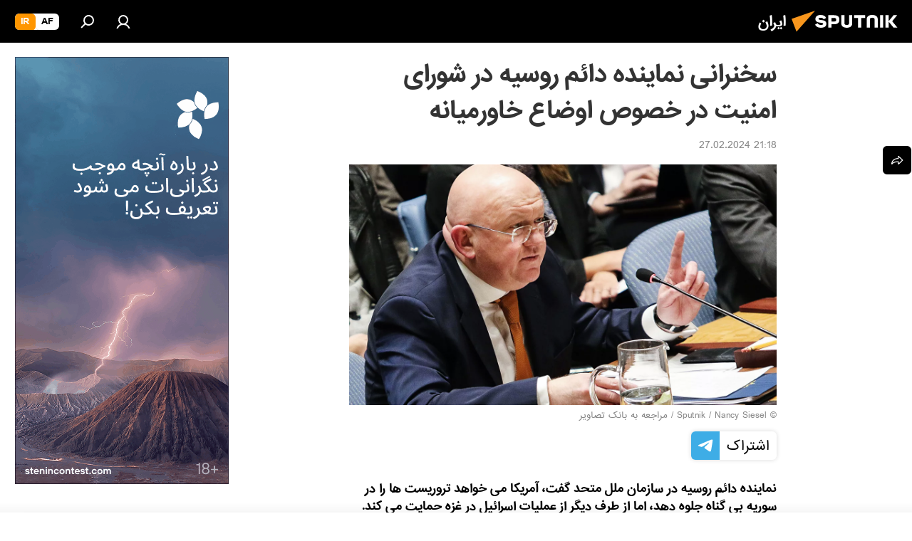

--- FILE ---
content_type: text/html; charset=utf-8
request_url: https://spnfa.ir/20240227/%D8%B3%D8%AE%D9%86%D8%B1%D8%A7%D9%86%DB%8C-%D9%86%D9%85%D8%A7%DB%8C%D9%86%D8%AF%D9%87-%D8%AF%D8%A7%D8%A6%D9%85-%D8%B1%D9%88%D8%B3%DB%8C%D9%87-%D8%AF%D8%B1-%D8%B4%D9%88%D8%B1%D8%A7%DB%8C-%D8%A7%D9%85%D9%86%DB%8C%D8%AA-%D8%AF%D8%B1-%D8%AE%D8%B5%D9%88%D8%B5-%D8%A7%D9%88%D8%B6%D8%A7%D8%B9-%D8%AE%D8%A7%D9%88%D8%B1%D9%85%DB%8C%D8%A7%D9%86%D9%87-19828549.html
body_size: 25836
content:
<!DOCTYPE html><html lang="fa" data-lang="fas" data-charset="" dir="rtl"><head prefix="og: http://ogp.me/ns# fb: http://ogp.me/ns/fb# article: http://ogp.me/ns/article#"><title>سخنرانی نماینده دائم روسیه در شورای امنیت در خصوص اوضاع خاورمیانه - 27.02.2024, اسپوتنیک ایران  </title><meta name="description" content="نماینده دائم روسیه در سازمان ملل متحد گفت، آمریکا می خواهد تروریست ها را در سوریه بی گناه جلوه دهد، اما از طرف دیگر از عملیات اسرائیل در غزه حمایت می کند. وی... 27.02.2024, اسپوتنیک ایران  "><meta name="keywords" content="تنش بین اسرائیل و فلسطین, روسیه, آمریکا"><meta http-equiv="X-UA-Compatible" content="IE=edge,chrome=1"><meta http-equiv="Content-Type" content="text/html; charset=utf-8"><meta name="robots" content="index, follow, max-image-preview:large"><meta name="viewport" content="width=device-width, initial-scale=1.0, maximum-scale=1.0, user-scalable=yes"><meta name="HandheldFriendly" content="true"><meta name="MobileOptimzied" content="width"><meta name="referrer" content="always"><meta name="format-detection" content="telephone=no"><meta name="format-detection" content="address=no"><link rel="alternate" type="application/rss+xml" href="https://spnfa.ir/export/rss2/archive/index.xml"><link rel="canonical" href="https://spnfa.ir/20240227/%D8%B3%D8%AE%D9%86%D8%B1%D8%A7%D9%86%DB%8C-%D9%86%D9%85%D8%A7%DB%8C%D9%86%D8%AF%D9%87-%D8%AF%D8%A7%D8%A6%D9%85-%D8%B1%D9%88%D8%B3%DB%8C%D9%87-%D8%AF%D8%B1-%D8%B4%D9%88%D8%B1%D8%A7%DB%8C-%D8%A7%D9%85%D9%86%DB%8C%D8%AA-%D8%AF%D8%B1-%D8%AE%D8%B5%D9%88%D8%B5-%D8%A7%D9%88%D8%B6%D8%A7%D8%B9-%D8%AE%D8%A7%D9%88%D8%B1%D9%85%DB%8C%D8%A7%D9%86%D9%87-19828549.html"><link rel="preload" as="image" href="https://cdn1.img.spnfa.ir/img/389/84/3898461_0:44:2799:1618_1920x0_80_0_0_ff8e6f55d490dad3565f1f712d123eb7.jpg.webp" imagesrcset="https://cdn1.img.spnfa.ir/img/389/84/3898461_0:44:2799:1618_640x0_80_0_0_8224ecf10fd8870b23e0fe1d06fbe2c6.jpg.webp 640w,https://cdn1.img.spnfa.ir/img/389/84/3898461_0:44:2799:1618_1280x0_80_0_0_021710e7464080147b73266c05ac402e.jpg.webp 1280w,https://cdn1.img.spnfa.ir/img/389/84/3898461_0:44:2799:1618_1920x0_80_0_0_ff8e6f55d490dad3565f1f712d123eb7.jpg.webp 1920w"><link rel="preconnect" href="https://cdn1.img.spnfa.ir/images/"><link rel="dns-prefetch" href="https://cdn1.img.spnfa.ir/images/"><link rel="alternate" hreflang="fa" href="https://spnfa.ir/20240227/%D8%B3%D8%AE%D9%86%D8%B1%D8%A7%D9%86%DB%8C-%D9%86%D9%85%D8%A7%DB%8C%D9%86%D8%AF%D9%87-%D8%AF%D8%A7%D8%A6%D9%85-%D8%B1%D9%88%D8%B3%DB%8C%D9%87-%D8%AF%D8%B1-%D8%B4%D9%88%D8%B1%D8%A7%DB%8C-%D8%A7%D9%85%D9%86%DB%8C%D8%AA-%D8%AF%D8%B1-%D8%AE%D8%B5%D9%88%D8%B5-%D8%A7%D9%88%D8%B6%D8%A7%D8%B9-%D8%AE%D8%A7%D9%88%D8%B1%D9%85%DB%8C%D8%A7%D9%86%D9%87-19828549.html"><link rel="alternate" hreflang="x-default" href="https://spnfa.ir/20240227/%D8%B3%D8%AE%D9%86%D8%B1%D8%A7%D9%86%DB%8C-%D9%86%D9%85%D8%A7%DB%8C%D9%86%D8%AF%D9%87-%D8%AF%D8%A7%D8%A6%D9%85-%D8%B1%D9%88%D8%B3%DB%8C%D9%87-%D8%AF%D8%B1-%D8%B4%D9%88%D8%B1%D8%A7%DB%8C-%D8%A7%D9%85%D9%86%DB%8C%D8%AA-%D8%AF%D8%B1-%D8%AE%D8%B5%D9%88%D8%B5-%D8%A7%D9%88%D8%B6%D8%A7%D8%B9-%D8%AE%D8%A7%D9%88%D8%B1%D9%85%DB%8C%D8%A7%D9%86%D9%87-19828549.html"><link rel="apple-touch-icon" sizes="57x57" href="https://cdn1.img.spnfa.ir/i/favicon/favicon-57x57.png"><link rel="apple-touch-icon" sizes="60x60" href="https://cdn1.img.spnfa.ir/i/favicon/favicon-60x60.png"><link rel="apple-touch-icon" sizes="72x72" href="https://cdn1.img.spnfa.ir/i/favicon/favicon-72x72.png"><link rel="apple-touch-icon" sizes="76x76" href="https://cdn1.img.spnfa.ir/i/favicon/favicon-76x76.png"><link rel="apple-touch-icon" sizes="114x114" href="https://cdn1.img.spnfa.ir/i/favicon/favicon-114x114.png"><link rel="apple-touch-icon" sizes="120x120" href="https://cdn1.img.spnfa.ir/i/favicon/favicon-120x120.png"><link rel="apple-touch-icon" sizes="144x144" href="https://cdn1.img.spnfa.ir/i/favicon/favicon-144x144.png"><link rel="apple-touch-icon" sizes="152x152" href="https://cdn1.img.spnfa.ir/i/favicon/favicon-152x152.png"><link rel="apple-touch-icon" sizes="180x180" href="https://cdn1.img.spnfa.ir/i/favicon/favicon-180x180.png"><link rel="icon" type="image/png" sizes="192x192" href="https://cdn1.img.spnfa.ir/i/favicon/favicon-192x192.png"><link rel="icon" type="image/png" sizes="32x32" href="https://cdn1.img.spnfa.ir/i/favicon/favicon-32x32.png"><link rel="icon" type="image/png" sizes="96x96" href="https://cdn1.img.spnfa.ir/i/favicon/favicon-96x96.png"><link rel="icon" type="image/png" sizes="16x16" href="https://cdn1.img.spnfa.ir/i/favicon/favicon-16x16.png"><link rel="manifest" href="/project_data/manifest.json?4"><meta name="msapplication-TileColor" content="#F4F4F4"><meta name="msapplication-TileImage" content="https://cdn1.img.spnfa.ir/i/favicon/favicon-144x144.png"><meta name="theme-color" content="#F4F4F4"><link rel="shortcut icon" href="https://cdn1.img.spnfa.ir/i/favicon/favicon.ico"><meta property="fb:app_id" content="933847629990145"><meta property="fb:pages" content="131305330270433"><meta name="analytics:lang" content="fas"><meta name="analytics:title" content="سخنرانی نماینده دائم روسیه در شورای امنیت در خصوص اوضاع خاورمیانه - 27.02.2024, اسپوتنیک ایران  "><meta name="analytics:keyw" content="category_israel_gaza_conflict, russia, geo_USA"><meta name="analytics:rubric" content=""><meta name="analytics:tags" content="تنش بین اسرائیل و فلسطین, روسیه, آمریکا"><meta name="analytics:site_domain" content="spnfa.ir"><meta name="analytics:article_id" content="19828549"><meta name="analytics:url" content="https://spnfa.ir/20240227/سخنرانی-نماینده-دائم-روسیه-در-شورای-امنیت-در-خصوص-اوضاع-خاورمیانه-19828549.html"><meta name="analytics:p_ts" content="1709056080"><meta name="analytics:author" content="اسپوتنیک ایران  "><meta name="analytics:isscroll" content="0"><meta property="og:url" content="https://spnfa.ir/20240227/%D8%B3%D8%AE%D9%86%D8%B1%D8%A7%D9%86%DB%8C-%D9%86%D9%85%D8%A7%DB%8C%D9%86%D8%AF%D9%87-%D8%AF%D8%A7%D8%A6%D9%85-%D8%B1%D9%88%D8%B3%DB%8C%D9%87-%D8%AF%D8%B1-%D8%B4%D9%88%D8%B1%D8%A7%DB%8C-%D8%A7%D9%85%D9%86%DB%8C%D8%AA-%D8%AF%D8%B1-%D8%AE%D8%B5%D9%88%D8%B5-%D8%A7%D9%88%D8%B6%D8%A7%D8%B9-%D8%AE%D8%A7%D9%88%D8%B1%D9%85%DB%8C%D8%A7%D9%86%D9%87-19828549.html"><meta property="og:title" content="سخنرانی نماینده دائم روسیه در شورای امنیت در خصوص اوضاع خاورمیانه"><meta property="og:description" content="نماینده دائم روسیه در سازمان ملل متحد گفت، آمریکا می خواهد تروریست ها را در سوریه بی گناه جلوه دهد، اما از طرف دیگر از عملیات اسرائیل در غزه حمایت می کند. وی همچنین حملات آمریکا و اسرائیل به عراق، یمن و سوریه را محکوم کرد."><meta property="og:type" content="article"><meta property="og:site_name" content="اسپوتنیک ایران  "><meta property="og:locale" content="fa_FA"><meta property="og:image" content="https://cdn1.img.spnfa.ir/img/389/84/3898461_0:44:2799:1618_2072x0_60_0_0_07c4233bb7f348c6a0abd0f347cf5d91.jpg.webp"><meta property="og:image:width" content="2072"><meta name="relap-image" content="https://cdn1.img.spnfa.ir/img/389/84/3898461_0:44:2799:1618_2072x0_80_0_0_aef4d5b021525fab7b42e2964b75b0ec.jpg.webp"><meta name="twitter:card" content="summary_large_image"><meta name="twitter:image" content="https://cdn1.img.spnfa.ir/img/389/84/3898461_0:44:2799:1618_2072x0_60_0_0_07c4233bb7f348c6a0abd0f347cf5d91.jpg.webp"><meta property="article:published_time" content="20240227T2118+0330"><meta property="article:author" content="اسپوتنیک ایران  "><link rel="author" href="https://spnfa.ir"><meta property="article:section" content="خبرها"><meta property="article:tag" content="تنش بین اسرائیل و فلسطین"><meta property="article:tag" content="روسیه"><meta property="article:tag" content="آمریکا"><meta name="relap-entity-id" content="19828549"><meta property="fb:pages" content="131305330270433"><link rel="amphtml" href="https://spnfa.ir/amp/20240227/%D8%B3%D8%AE%D9%86%D8%B1%D8%A7%D9%86%DB%8C-%D9%86%D9%85%D8%A7%DB%8C%D9%86%D8%AF%D9%87-%D8%AF%D8%A7%D8%A6%D9%85-%D8%B1%D9%88%D8%B3%DB%8C%D9%87-%D8%AF%D8%B1-%D8%B4%D9%88%D8%B1%D8%A7%DB%8C-%D8%A7%D9%85%D9%86%DB%8C%D8%AA-%D8%AF%D8%B1-%D8%AE%D8%B5%D9%88%D8%B5-%D8%A7%D9%88%D8%B6%D8%A7%D8%B9-%D8%AE%D8%A7%D9%88%D8%B1%D9%85%DB%8C%D8%A7%D9%86%D9%87-19828549.html"><link rel="preload" as="style" onload="this.onload=null;this.rel='stylesheet'" type="text/css" href="https://cdn1.img.spnfa.ir/css/libs/fonts.min.css?911eb65935"><link rel="preload" as="style" onload="this.onload=null;this.rel='stylesheet'" type="text/css" href="https://cdn1.img.spnfa.ir/css/libs/fonts_iranian.min.css?936253100"><link rel="stylesheet" type="text/css" href="https://cdn1.img.spnfa.ir/css/common.min.css?9149894256"><link rel="stylesheet" type="text/css" href="https://cdn1.img.spnfa.ir/css/article.min.css?913fe17605"><script src="https://cdn1.img.spnfa.ir/min/js/dist/head.js?9c9052ef3"></script><script data-iub-purposes="1">var _paq = _paq || []; (function() {var stackDomain = window.location.hostname.split('.').reverse();var domain = stackDomain[1] + '.' + stackDomain[0];_paq.push(['setCDNMask', new RegExp('cdn(\\w+).img.'+domain)]); _paq.push(['setSiteId', 'sputnik_ir']); _paq.push(['trackPageView']); _paq.push(['enableLinkTracking']); var d=document, g=d.createElement('script'), s=d.getElementsByTagName('script')[0]; g.type='text/javascript'; g.defer=true; g.async=true; g.src='//a.sputniknews.com/js/sputnik.js'; s.parentNode.insertBefore(g,s); } )();</script>
            
                <!-- Matomo Tag Manager -->
                <script>
                var _mtm = window._mtm = window._mtm || [];
                _mtm.push({'mtm.startTime': (new Date().getTime()), 'event': 'mtm.Start'});
                var d=document, g=d.createElement('script'), s=d.getElementsByTagName('script')[0];
                g.async=true; g.src='https://mtm.ria.ru/container_EPkVW7lX.js'; s.parentNode.insertBefore(g,s);
                </script>
                <!-- End Matomo Tag Manager -->
            
        <script type="text/javascript" src="https://cdn1.img.spnfa.ir/min/js/libs/banners/adfx.loader.bind.js?98d724fe2"></script><script>
                (window.yaContextCb = window.yaContextCb || []).push(() => {
                    replaceOriginalAdFoxMethods();
                    window.Ya.adfoxCode.hbCallbacks = window.Ya.adfoxCode.hbCallbacks || [];
                })
            </script><!--В <head> сайта один раз добавьте код загрузчика-->
<script>window.yaContextCb = window.yaContextCb || []</script>
<script src="https://yandex.ru/ads/system/context.js" async></script><script>var endlessScrollFirst = 19828549; var endlessScrollUrl = '/services/article/infinity/'; var endlessScrollAlgorithm = ''; var endlessScrollQueue = [27518981,27518756,27518543,27518330,27516771,27517891,27517678,27511831,27511721,27517453,27499394,27516984,27508372,27476216,27513592];</script><script>var endlessScrollFirst = 19828549; var endlessScrollUrl = '/services/article/infinity/'; var endlessScrollAlgorithm = ''; var endlessScrollQueue = [27518981,27518756,27518543,27518330,27516771,27517891,27517678,27511831,27511721,27517453,27499394,27516984,27508372,27476216,27513592];</script></head><body id="body" data-ab="c" data-emoji="1" class="site_fa m-page-article ">
            
                <!-- Yandex.Metrika counter -->
                <script type="text/javascript" >
                   (function(m,e,t,r,i,k,a){m[i]=m[i]||function(){(m[i].a=m[i].a||[]).push(arguments)};
                   m[i].l=1*new Date();k=e.createElement(t),a=e.getElementsByTagName(t)[0],k.async=1,k.src=r,a.parentNode.insertBefore(k,a)})
                   (window, document, "script", "https://mc.yandex.ru/metrika/tag.js", "ym");

                   ym(29226100, "init", {
                        clickmap:true,
                        trackLinks:true,
                        accurateTrackBounce:true,
                        trackHash:true
                   });
                </script>
                <noscript><div><img src="https://mc.yandex.ru/watch/29226100" style="position:absolute; left:-9999px;" alt="" /></div></noscript>
                <!-- /Yandex.Metrika counter -->
            
        <div class="schema_org" itemscope="itemscope" itemtype="https://schema.org/WebSite"><meta itemprop="name" content="اسپوتنیک ایران  "><meta itemprop="alternateName" content="اسپوتنیک ایران  "><meta itemprop="description" content="سایت اسپوتنیک ایران آخرین و تازه‌ترین اخبار، گزارش ها، تحلیل ها درباره ایران و جهان در حوزه سیاست، اقتصاد، جامعه و غیره و همچنین ویدیو، گزارش‌های تصویری و داده نمای ها، کاریکاتور ها را به خواننده گان ارائه می‌دهد."><a itemprop="url" href="https://spnfa.ir" title="اسپوتنیک ایران  "> </a><meta itemprop="image" content="https://spnfa.ir/i/logo/logo.png"></div><ul class="schema_org" itemscope="itemscope" itemtype="http://schema.org/BreadcrumbList"><li itemprop="itemListElement" itemscope="itemscope" itemtype="http://schema.org/ListItem"><meta itemprop="name" content="اسپوتنیک ایران  "><meta itemprop="position" content="1"><meta itemprop="item" content="https://spnfa.ir"><a itemprop="url" href="https://spnfa.ir" title="اسپوتنیک ایران  "> </a></li><li itemprop="itemListElement" itemscope="itemscope" itemtype="http://schema.org/ListItem"><meta itemprop="name" content="خبرها"><meta itemprop="position" content="2"><meta itemprop="item" content="https://spnfa.ir/20240227/"><a itemprop="url" href="https://spnfa.ir/20240227/" title="خبرها"> </a></li><li itemprop="itemListElement" itemscope="itemscope" itemtype="http://schema.org/ListItem"><meta itemprop="name" content="سخنرانی نماینده دائم روسیه در شورای امنیت در خصوص اوضاع خاورمیانه"><meta itemprop="position" content="3"><meta itemprop="item" content="https://spnfa.ir/20240227/سخنرانی-نماینده-دائم-روسیه-در-شورای-امنیت-در-خصوص-اوضاع-خاورمیانه-19828549.html"><a itemprop="url" href="https://spnfa.ir/20240227/%D8%B3%D8%AE%D9%86%D8%B1%D8%A7%D9%86%DB%8C-%D9%86%D9%85%D8%A7%DB%8C%D9%86%D8%AF%D9%87-%D8%AF%D8%A7%D8%A6%D9%85-%D8%B1%D9%88%D8%B3%DB%8C%D9%87-%D8%AF%D8%B1-%D8%B4%D9%88%D8%B1%D8%A7%DB%8C-%D8%A7%D9%85%D9%86%DB%8C%D8%AA-%D8%AF%D8%B1-%D8%AE%D8%B5%D9%88%D8%B5-%D8%A7%D9%88%D8%B6%D8%A7%D8%B9-%D8%AE%D8%A7%D9%88%D8%B1%D9%85%DB%8C%D8%A7%D9%86%D9%87-19828549.html" title="سخنرانی نماینده دائم روسیه در شورای امنیت در خصوص اوضاع خاورمیانه"> </a></li></ul><div class="page" id="page"><div id="alerts"><script type="text/template" id="alertAfterRegisterTemplate">
                    
                        <div class="auth-alert m-hidden" id="alertAfterRegister">
                            <div class="auth-alert__text">
                                <%- data.success_title %> <br />
                                <%- data.success_email_1 %>
                                <span class="m-email"></span>
                                <%- data.success_email_2 %>
                            </div>
                            <div class="auth-alert__btn">
                                <button class="form__btn m-min m-black confirmEmail">
                                    <%- data.send %>
                                </button>
                            </div>
                        </div>
                    
                </script><script type="text/template" id="alertAfterRegisterNotifyTemplate">
                    
                        <div class="auth-alert" id="alertAfterRegisterNotify">
                            <div class="auth-alert__text">
                                <%- data.golink_1 %>
                                <span class="m-email">
                                    <%- user.mail %>
                                </span>
                                <%- data.golink_2 %>
                            </div>
                            <% if (user.registerConfirmCount <= 2 ) {%>
                                <div class="auth-alert__btn">
                                    <button class="form__btn m-min m-black confirmEmail">
                                        <%- data.send %>
                                    </button>
                                </div>
                            <% } %>
                        </div>
                    
                </script></div><div class="anchor" id="anchor"><div class="header " id="header"><div class="m-relative"><div class="container m-header"><div class="header__wrap"><div class="header__name"><div class="header__logo"><a href="/" title="اسپوتنیک ایران  "><svg xmlns="http://www.w3.org/2000/svg" width="176" height="44" viewBox="0 0 176 44" fill="none"><path class="chunk_1" fill-rule="evenodd" clip-rule="evenodd" d="M45.8073 18.3817C45.8073 19.5397 47.1661 19.8409 49.3281 20.0417C54.1074 20.4946 56.8251 21.9539 56.8461 25.3743C56.8461 28.7457 54.2802 30.9568 48.9989 30.9568C44.773 30.9568 42.1067 29.1496 41 26.5814L44.4695 24.5688C45.3754 25.9277 46.5334 27.0343 49.4005 27.0343C51.3127 27.0343 52.319 26.4296 52.319 25.5751C52.319 24.5665 51.6139 24.2163 48.3942 23.866C43.7037 23.3617 41.3899 22.0029 41.3899 18.5824C41.3899 15.9675 43.3511 13 48.9359 13C52.9611 13 55.6274 14.8095 56.4305 17.1746L53.1105 19.1358C53.0877 19.1012 53.0646 19.0657 53.041 19.0295C52.4828 18.1733 51.6672 16.9224 48.6744 16.9224C46.914 16.9224 45.8073 17.4758 45.8073 18.3817ZM67.4834 13.3526H59.5918V30.707H64.0279V26.0794H67.4484C72.1179 26.0794 75.0948 24.319 75.0948 19.6401C75.0854 15.3138 72.6199 13.3526 67.4834 13.3526ZM67.4834 22.206H64.0186V17.226H67.4834C69.8975 17.226 70.654 18.0291 70.654 19.6891C70.6587 21.6527 69.6524 22.206 67.4834 22.206ZM88.6994 24.7206C88.6994 26.2289 87.4924 27.0857 85.3794 27.0857C83.3178 27.0857 82.1597 26.2289 82.1597 24.7206V13.3526H77.7236V25.0264C77.7236 28.6477 80.7425 30.9615 85.4704 30.9615C89.9999 30.9615 93.1168 28.8601 93.1168 25.0264V13.3526H88.6808L88.6994 24.7206ZM136.583 13.3526H132.159V30.7023H136.583V13.3526ZM156.097 13.3526L149.215 21.9235L156.45 30.707H151.066L144.276 22.4559V30.707H139.85V13.3526H144.276V21.8021L151.066 13.3526H156.097ZM95.6874 17.226H101.221V30.707H105.648V17.226H111.181V13.3526H95.6874V17.226ZM113.49 18.7342C113.49 15.2134 116.458 13 121.085 13C125.715 13 128.888 15.0616 128.902 18.7342V30.707H124.466V18.935C124.466 17.6789 123.259 16.8734 121.146 16.8734C119.094 16.8734 117.926 17.6789 117.926 18.935V30.707H113.49V18.7342Z" fill="white"></path><path class="chunk_2" d="M41 7L14.8979 36.5862L8 18.431L41 7Z" fill="#F8961D"></path></svg></a></div><div class="header__project"><span class="header__project-title">ایران</span></div></div><div class="header__controls" data-nosnippet=""><div class="share m-header" data-id="19828549" data-url="https://spnfa.ir/20240227/سخنرانی-نماینده-دائم-روسیه-در-شورای-امنیت-در-خصوص-اوضاع-خاورمیانه-19828549.html" data-title="سخنرانی نماینده دائم روسیه در شورای امنیت در خصوص اوضاع خاورمیانه"></div><div class="header__menu"><a href="#" class="header__menu-item m-login" title="ورود به سایت" data-modal-open="authorization"><svg class="svg-icon"><use xmlns:xlink="http://www.w3.org/1999/xlink" xlink:href="/i/sprites/package/inline.svg?63#login"></use></svg></a><span class="header__menu-item" data-modal-open="search"><svg class="svg-icon"><use xmlns:xlink="http://www.w3.org/1999/xlink" xlink:href="/i/sprites/package/inline.svg?63#search"></use></svg></span></div><div class="switcher m-double"><div class="switcher__label"><span class="switcher__title">ir</span><span class="switcher__icon"><svg class="svg-icon"><use xmlns:xlink="http://www.w3.org/1999/xlink" xlink:href="/i/sprites/package/inline.svg?63#arrowDown"></use></svg></span></div><div class="switcher__dropdown"><div translate="no" class="notranslate"><div class="switcher__list"><a href="https://af.sputniknews.com/" class="switcher__link"><span class="switcher__project">Sputnik افغانستان</span><span class="switcher__abbr" data-abbr="af">af</span></a><a href="https://spnfa.ir/" class="switcher__link m-selected"><span class="switcher__project">Sputnik ایران</span><span class="switcher__abbr" data-abbr="ir">ir</span><i class="switcher__accept"><svg class="svg-icon"><use xmlns:xlink="http://www.w3.org/1999/xlink" xlink:href="/i/sprites/package/inline.svg?63#ok"></use></svg></i></a></div></div></div></div></div></div></div></div></div></div><script>var GLOBAL = GLOBAL || {}; GLOBAL.translate = {}; GLOBAL.rtl = 1; GLOBAL.lang = "fas"; GLOBAL.design = "fa"; GLOBAL.charset = ""; GLOBAL.project = "sputnik_ir"; GLOBAL.htmlCache = 1; GLOBAL.translate.search = {}; GLOBAL.translate.search.notFound = "موردی یافت نشد"; GLOBAL.translate.search.stringLenght = "حروف بیشتر برای جستجو وارد کنید"; GLOBAL.www = "https://spnfa.ir"; GLOBAL.seo = {}; GLOBAL.seo.title = ""; GLOBAL.seo.keywords = ""; GLOBAL.seo.description = ""; GLOBAL.sock = {}; GLOBAL.sock.server = "https://cm.sputniknews.com/chat"; GLOBAL.sock.lang = "fas"; GLOBAL.sock.project = "sputnik_ir"; GLOBAL.social = {}; GLOBAL.social.fbID = "933847629990145"; GLOBAL.share = [ { name: 'twitter', mobile: false },{ name: 'telegram', mobile: false },{ name: 'whatsapp', mobile: false },{ name: 'messenger', mobile: true } ]; GLOBAL.csrf_token = ''; GLOBAL.search = {}; GLOBAL.auth = {}; GLOBAL.auth.status = 'error'; GLOBAL.auth.provider = ''; GLOBAL.auth.twitter = '/id/twitter/request/'; GLOBAL.auth.facebook = '/id/facebook/request/'; GLOBAL.auth.vkontakte = '/id/vkontakte/request/'; GLOBAL.auth.google = '/id/google/request/'; GLOBAL.auth.ok = '/id/ok/request/'; GLOBAL.auth.apple = '/id/apple/request/'; GLOBAL.auth.moderator = ''; GLOBAL.user = {}; GLOBAL.user.id = ""; GLOBAL.user.emailActive = ""; GLOBAL.user.registerConfirmCount = 0; GLOBAL.article = GLOBAL.article || {}; GLOBAL.article.id = 19828549; GLOBAL.article.chat_expired = !!1; GLOBAL.chat = GLOBAL.chat || {}; GLOBAL.locale = {"convertDate":{"yesterday":"\u062f\u06cc\u0631\u0648\u0632","hours":{"nominative":"%{s}","genitive":"%{s}"},"minutes":{"nominative":"%{s}","genitive":"%{s}"}},"id":{"is_id":"1","errors":{"email":"\u0627\u06cc\u0645\u06cc\u0644 \u062e\u0648\u062f \u0631\u0627 \u0648\u0627\u0631\u062f \u06a9\u0646\u06cc\u062f","password":"\u06af\u0630\u0631\u0648\u0627\u0698\u0647 \u062e\u0648\u062f \u0631\u0627 \u0648\u0627\u0631\u062f \u06a9\u0646\u06cc\u062f","wrong":"\u0646\u0627\u0645 \u06a9\u0627\u0631\u0628\u0631\u06cc \u0648 \u06cc\u0627 \u06af\u0630\u0631\u0648\u0627\u0698\u0647 \u0635\u062d\u06cc\u062d \u0646\u0645\u06cc \u0628\u0627\u0634\u062f","wrongpassword":"\u06af\u0630\u0631\u0648\u0627\u0698\u0647 \u0635\u062d\u06cc\u062d \u0646\u0645\u06cc \u0628\u0627\u0634\u062f","wronglogin":"\u0627\u06cc\u0645\u06cc\u0644 \u062e\u0648\u062f \u0631\u0627 \u0628\u0631\u0631\u0633\u06cc \u06a9\u0646\u06cc\u062f","emptylogin":"\u0646\u0627\u0645 \u06a9\u0627\u0631\u0628\u0631 \u0648\u0627\u0631\u062f \u0646\u0634\u062f\u0647 \u0627\u0633\u062a","wrongemail":"\u0627\u06cc\u0645\u06cc\u0644 \u0635\u062d\u06cc\u062d \u0646\u0645\u06cc \u0628\u0627\u0634\u062f","passwordnotsimilar":"\u06af\u0630\u0631\u0648\u0627\u0698\u0647 \u0647\u0627\u06cc \u0648\u0627\u0631\u062f \u0634\u062f\u0647 \u0647\u0645\u062e\u0648\u0627\u0646\u06cc \u0646\u062f\u0627\u0631\u0646\u062f","wrongcode":"\u06a9\u062f \u0635\u062d\u06cc\u062d \u0646\u0645\u06cc \u0628\u0627\u0634\u062f","wrongname":"\u0627\u06cc\u0646 \u0646\u0627\u0645 \u0645\u0639\u062a\u0628\u0631 \u0646\u0645\u06cc \u0628\u0627\u0634\u062f","send":"\u067e\u06cc\u0627\u0645 \u0627\u0631\u0633\u0627\u0644 \u0634\u062f!","notsend":"\u062e\u0637\u0627! \u0627\u0645\u06a9\u0627\u0646 \u0627\u0631\u0633\u0627\u0644 \u067e\u06cc\u0627\u0645 \u0648\u062c\u0648\u062f \u0646\u062f\u0627\u0631\u062f.","anothersoc":"\u06cc\u06a9 \u062d\u0633\u0627\u0628 \u06a9\u0627\u0631\u0628\u0631\u06cc \u062f\u06cc\u06af\u0631 \u0642\u0628\u0644\u0627\u064b \u0628\u0627 \u0627\u06cc\u0646 \u067e\u0631\u0648\u0641\u0627\u06cc\u0644 \u0645\u0631\u062a\u0628\u0637 \u0634\u062f\u0647","acclink":"\u062d\u0633\u0627\u0628 \u06a9\u0627\u0631\u0628\u0631\u06cc \u0628\u0627 \u0645\u0648\u0641\u0642\u06cc\u062a \u067e\u06cc\u0648\u0646\u062f \u062e\u0648\u0631\u062f","emailexist":"\u06a9\u0627\u0631\u0628\u0631\u06cc \u0628\u0627 \u0627\u06cc\u0646 \u0627\u06cc\u0645\u06cc\u0644 \u0648\u062c\u0648\u062f \u062f\u0627\u0631\u062f","emailnotexist":"\u062e\u0637\u0627! \u06a9\u0627\u0631\u0628\u0631\u06cc \u0628\u0627 \u0627\u06cc\u0646 \u0627\u06cc\u0645\u06cc\u0644 \u0648\u062c\u0648\u062f \u062f\u0627\u0631\u062f","recoveryerror":"\u062e\u0637\u0627 \u062f\u0631 \u0628\u0627\u0632\u06cc\u0627\u0628\u06cc \u06af\u0630\u0631\u0648\u0627\u0698\u0647\u060c \u0627\u0637\u0641\u0627 \u062f\u0648\u0628\u0627\u0631\u0647 \u0627\u0645\u062a\u062d\u0627\u0646 \u06a9\u0646\u06cc\u062f!","alreadyactive":"\u0627\u06cc\u0646 \u06a9\u0627\u0631\u0628\u0631 \u0642\u0628\u0644\u0627\u064b \u0641\u0639\u0627\u0644 \u0634\u062f\u0647 \u0627\u0633\u062a","autherror":"\u062e\u0637\u0627 \u062f\u0631 \u0648\u0631\u0648\u062f. \u0644\u0637\u0641\u0627 \u062f\u0642\u0627\u06cc\u0642\u06cc \u062f\u06cc\u06af\u0631 \u062a\u0644\u0627\u0634 \u06a9\u0631\u062f\u0647 \u0648 \u06cc\u0627 \u0628\u0627 \u067e\u0634\u062a\u06cc\u0628\u0627\u0646\u06cc \u062a\u0645\u0627\u0633 \u0628\u0631\u0642\u0631\u0627\u0631 \u06a9\u0646\u06cc\u062f","codeerror":"\u062e\u0637\u0627 \u062f\u0631 \u0627\u06cc\u062c\u0627\u062f \u06a9\u062f \u062a\u0623\u06cc\u06cc\u062f \u062b\u0628\u062a \u0646\u0627\u0645. \u0644\u0637\u0641\u0627 \u062f\u0642\u0627\u06cc\u0642\u06cc \u062f\u06cc\u06af\u0631 \u062a\u0644\u0627\u0634 \u06a9\u0631\u062f\u0647 \u0648 \u06cc\u0627 \u0628\u0627 \u067e\u0634\u062a\u06cc\u0628\u0627\u0646\u06cc \u062a\u0645\u0627\u0633 \u0628\u0631\u0642\u0631\u0627\u0631 \u06a9\u0646\u06cc\u062f","global":"\u062e\u0637\u0627! \u0644\u0637\u0641\u0627 \u062f\u0642\u0627\u06cc\u0642\u06cc \u062f\u06cc\u06af\u0631 \u062a\u0644\u0627\u0634 \u06a9\u0631\u062f\u0647 \u0648 \u06cc\u0627 \u0628\u0627 \u067e\u0634\u062a\u06cc\u0628\u0627\u0646\u06cc \u062a\u0645\u0627\u0633 \u0628\u0631\u0642\u0631\u0627\u0631 \u06a9\u0646\u06cc\u062f","registeremail":[],"linkprofile":[],"confirm":[],"block":[],"del":[],"confirmation":[],"linkDeleted":"link deleted"},"links":{"login":"\u0648\u0631\u0648\u062f","register":"\u062b\u0628\u062a \u0646\u0627\u0645","forgotpassword":"\u0628\u0627\u0632\u06cc\u0627\u0628\u06cc \u06af\u0630\u0631\u0648\u0627\u0698\u0647","privacy":"\u0633\u06cc\u0627\u0633\u062a \u062d\u0641\u0638 \u062d\u0631\u06cc\u0645 \u062e\u0635\u0648\u0635\u06cc"},"auth":{"title":"\u0648\u0631\u0648\u062f \u0628\u0647 \u0633\u0627\u06cc\u062a","email":"\u0627\u06cc\u0645\u06cc\u0644","password":"\u06af\u0630\u0631\u0648\u0627\u0698\u0647","login":"\u0648\u0631\u0648\u062f","recovery":"\u0628\u0627\u0632\u06cc\u0627\u0628\u06cc \u06af\u0630\u0631\u0648\u0627\u0698\u0647","registration":"\u062b\u0628\u062a \u0646\u0627\u0645","social":{"title":" \u0648\u0631\u0648\u062f \u0628\u0627 \u0631\u0648\u0634\u06cc \u062f\u06cc\u06af\u0631","comment":[],"vk":"VK","ok":"Odnoklassniki","google":"Google","apple":"Apple"}},"confirm_no":{"title":"\u0632\u0645\u0627\u0646 \u0641\u0639\u0627\u0644 \u0628\u0648\u062f\u0646 \u0644\u06cc\u0646\u06a9 \u0628\u0647 \u0627\u062a\u0645\u0627\u0645 \u0631\u0633\u06cc\u062f","send":"\u0627\u0631\u0633\u0627\u0644 \u062f\u0648\u0628\u0627\u0631\u0647 \u067e\u06cc\u0627\u0645","back":"\u0628\u0631\u06af\u0634\u062a"},"login":{"title":"\u0648\u0631\u0648\u062f","email":"\u0627\u06cc\u0645\u06cc\u0644:","password":"\u06af\u0630\u0631\u0648\u0627\u0698\u0647 ","remember":"\u0645\u0631\u0627 \u0628\u0647 \u062e\u0627\u0637\u0631 \u0628\u0633\u067e\u0627\u0631","signin":"\u0648\u0631\u0648\u062f","social":{"label":"\u0631\u0627\u0647 \u0647\u0627\u06cc \u062f\u06cc\u06af\u0631 \u0628\u0631\u0627\u06cc \u0648\u0631\u0648\u062f \u0628\u0647 \u0633\u06cc\u0633\u062a\u0645:","anotheruserlink":"\u0627\u06cc\u0646 \u062d\u0633\u0627\u0628 \u0628\u0647 \u0646\u0645\u0627\u06cc\u0647 \u062f\u06cc\u06af\u0631\u06cc \u067e\u06cc\u0648\u0646\u062f \u062f\u0627\u062f\u0647 \u0634\u062f\u0647 \u0627\u0633\u062a."}},"register":{"title":"\u062b\u0628\u062a \u0646\u0627\u0645","email":"\u0627\u06cc\u0645\u06cc\u0644","password":"\u06af\u0630\u0631\u0648\u0627\u0698\u0647","button":"\u062b\u0628\u062a \u0646\u0627\u0645","confirm":"\u062a\u0627\u0626\u06cc\u062f \u06af\u0630\u0631\u0648\u0627\u0698\u0647","captcha":"\u06af\u0630\u0631\u0648\u0627\u0698\u0647 \u062f\u0627\u062e\u0644 \u062a\u0635\u0648\u06cc\u0631 \u0631\u0627 \u0648\u0627\u0631\u062f \u0646\u0645\u0627\u06cc\u06cc\u062f","requirements":"* \u067e\u0631 \u06a9\u0631\u062f\u0646 \u062a\u0645\u0627\u0645\u06cc \u0645\u0648\u0627\u0631\u062f \u0627\u0644\u0632\u0627\u0645\u06cc \u0627\u0633\u062a","password_length":"\u062d\u062f\u0627\u0642\u0644 \u06f9 \u06a9\u0627\u0631\u0627\u06a9\u062a\u0631 \u0648 \u06f1 \u0631\u0642\u0645","success":[],"confirmemail":"\u0644\u0637\u0641\u0627\u064b \u0628\u0631\u0627\u06cc \u0627\u062f\u0627\u0645\u0647\u060c \u0627\u06cc\u0645\u06cc\u0644 \u062e\u0648\u062f \u0631\u0627 \u062a\u0623\u06cc\u06cc\u062f \u06a9\u0646\u06cc\u062f.","confirm_personal":[],"login":"\u0648\u0631\u0648\u062f \u0628\u0627 \u0646\u0627\u0645 \u06a9\u0627\u0631\u0628\u0631\u06cc \u0648 \u06af\u0630\u0631\u0648\u0627\u0698\u0647 ","social":{"title":" \u0648\u0631\u0648\u062f \u0628\u0627 \u0631\u0648\u0634\u06cc \u062f\u06cc\u06af\u0631","comment":[],"vk":"VK","ok":"Odnoklassniki","google":"Google","apple":"Apple"}},"register_social":{"title":"\u062b\u0628\u062a \u0646\u0627\u0645","email":"\u0627\u06cc\u0645\u06cc\u0644","registration":"\u062b\u0628\u062a \u0646\u0627\u0645","confirm_personal":[],"back":"\u0628\u0631\u06af\u0634\u062a"},"register_user":{"title":"\u0645\u0634\u062e\u0635\u0627\u062a","name":"\u0646\u0627\u0645","lastname":"\u0646\u0627\u0645 \u062e\u0627\u0646\u0648\u0627\u062f\u06af\u06cc","loadphoto":[],"photo":"\u0627\u0646\u062a\u062e\u0627\u0628 \u0639\u06a9\u0633","save":"\u0630\u062e\u06cc\u0631\u0647"},"recovery_password":{"title":"\u0628\u0627\u0632\u06cc\u0627\u0628\u06cc \u0631\u0645\u0632 \u0639\u0628\u0648\u0631 \u0628\u0631\u0627\u06cc spnfa.ir","email":"\u0627\u06cc\u0645\u06cc\u0644","next":"\u0627\u062f\u0627\u0645\u0647 ","new_password":"\u06af\u0630\u0631\u0648\u0627\u0698\u0647 \u062c\u062f\u06cc\u062f","confirm_password":"\u062a\u0627\u0626\u06cc\u062f \u06af\u0630\u0631\u0648\u0627\u0698\u0647","back":"\u0628\u0631\u06af\u0634\u062a","send":"\u0644\u06cc\u0646\u06a9\u06cc \u0628\u0631\u0627\u06cc \u0628\u0627\u0632\u06cc\u0627\u0628\u06cc \u06af\u0630\u0631\u0648\u0627\u0698\u0647 \u0628\u0631\u0627\u06cc \u0634\u0645\u0627 \u0627\u0631\u0633\u0627\u0644 \u0634\u062f\u0647 \u0627\u0633\u062a","done":"\u0622\u0645\u0627\u062f\u0647","change_and_login":"\u062a\u063a\u06cc\u06cc\u0631 \u06af\u0630\u0631\u0648\u0627\u0698\u0647 \u0648 \u0648\u0631\u0648\u062f"},"deleteaccount":{"title":"\u062d\u0630\u0641 \u062d\u0633\u0627\u0628 \u06a9\u0627\u0631\u0628\u0631\u06cc \u0627\u0632 spnfa.ir","body":"\u0622\u06cc\u0627 \u0645\u0637\u0645\u0626\u0646 \u0647\u0633\u062a\u06cc\u062f \u06a9\u0647 \u0645\u06cc \u062e\u0648\u0627\u0647\u06cc\u062f \u067e\u0631\u0648\u0641\u0627\u06cc\u0644 \u062e\u0648\u062f \u0631\u0627 \u062d\u0630\u0641 \u06a9\u0646\u06cc\u062f\u061f","success":[],"action":"\u062d\u0630\u0641 \u062d\u0633\u0627\u0628 \u06a9\u0627\u0631\u0628\u0631\u06cc"},"passwordrecovery":{"title":"\u0628\u0627\u0632\u06cc\u0627\u0628\u06cc \u06af\u0630\u0631\u0648\u0627\u0698\u0647","password":"\u06af\u0630\u0631\u0648\u0627\u0698\u0647 \u062c\u062f\u06cc\u062f \u0631\u0627 \u0648\u0627\u0631\u062f \u0646\u0645\u0627\u06cc\u06cc\u062f:","confirm":"\u06af\u0630\u0631\u0648\u0627\u0698\u0647 \u062c\u062f\u06cc\u062f \u0631\u0627 \u062f\u0648\u0628\u0627\u0631\u0647 \u0648\u0627\u0631\u062f \u0646\u0645\u0627\u06cc\u06cc\u062f:","email":"\u0627\u06cc\u0645\u06cc\u0644","send":[],"success":[],"alert":"\n \u067e\u06cc\u0627\u0645\u06cc \u0628\u0647 \u0627\u06cc\u0645\u06cc\u0644\u06cc \u06a9\u0647 \u0627\u0631\u0627\u0626\u0647 \u06a9\u0631\u062f\u0647 \u0627\u06cc\u062f\u060c \u0627\u0631\u0633\u0627\u0644 \u0634\u062f\u0647 \u0627\u0633\u062a. \u0628\u0631\u0627\u06cc \u062a\u0639\u06cc\u06cc\u0646 \u06af\u0630\u0631\u0648\u0627\u0698\u0647 \u062c\u062f\u06cc\u062f\u060c \u0628\u0631 \u0631\u0648\u06cc \u0644\u06cc\u0646\u06a9 \u0627\u0631\u0633\u0627\u0644 \u0634\u062f\u0647 \u062f\u0631 \u067e\u06cc\u0627\u0645 \u06a9\u0644\u06cc\u06a9 \u06a9\u0646\u06cc\u062f.\n "},"registerconfirm":{"success":"\u062d\u0633\u0627\u0628 \u06a9\u0627\u0631\u0628\u0631\u06cc \u0628\u0627 \u0645\u0648\u0641\u0642\u06cc\u062a \u0627\u06cc\u062c\u0627\u062f \u0634\u062f","error":"\u062e\u0637\u0627 \u062f\u0631 \u062a\u0623\u06cc\u06cc\u062f \u062b\u0628\u062a \u0646\u0627\u0645. \u0644\u0637\u0641\u0627\u064b \u062f\u06cc\u0631\u062a\u0631 \u062f\u0648\u0628\u0627\u0631\u0647 \u0627\u0645\u062a\u062d\u0627\u0646 \u06a9\u0646\u06cc\u062f \u0648 \u06cc\u0627 \u0628\u0627 \u067e\u0634\u062a\u06cc\u0628\u0627\u0646\u06cc \u062a\u0645\u0627\u0633 \u0628\u06af\u06cc\u0631\u06cc\u062f"},"restoreaccount":{"title":"\u0628\u0627\u0632\u06cc\u0627\u0628\u06cc \u062d\u0633\u0627\u0628 \u06a9\u0627\u0631\u0628\u0631\u06cc","confirm":"\u062d\u0633\u0627\u0628 \u062e\u0648\u062f \u0631\u0627 \u0628\u0627\u0632\u06cc\u0627\u0628\u06cc \u0645\u06cc \u06a9\u0646\u06cc\u062f\u061f","error":"\u062e\u0637\u0627! \u0628\u0627\u0632\u06cc\u0627\u0628\u06cc \u062d\u0633\u0627\u0628 \u0627\u0645\u06a9\u0627\u0646 \u067e\u0630\u06cc\u0631 \u0646\u06cc\u0633\u062a","success":"\u062d\u0633\u0627\u0628 \u0634\u0645\u0627 \u0628\u0627\u0632\u06cc\u0627\u0628\u06cc \u0634\u062f"},"localaccount":{"exist":"\u0645\u0646 \u062d\u0633\u0627\u0628 \u06a9\u0627\u0631\u0628\u0631\u06cc \u062f\u0631 \"\u0627\u0633\u067e\u0648\u062a\u0646\u06cc\u06a9\" \u0627\u06cc\u0631\u0627\u0646 \u062f\u0627\u0631\u0645","notexist":"\u0645\u0646 \u062d\u0633\u0627\u0628 \u06a9\u0627\u0631\u0628\u0631\u06cc \u062f\u0631 \"\u0627\u0633\u067e\u0648\u062a\u0646\u06cc\u06a9\" \u0627\u06cc\u0631\u0627\u0646 \u0646\u062f\u0627\u0631\u0645","title":"\u062b\u0628\u062a \u0646\u0627\u0645","profile":"\u0634\u0645\u0627 \u062f\u0631 \"\u0627\u0633\u067e\u0648\u062a\u0646\u06cc\u06a9\" \u0627\u06cc\u0631\u0627\u0646 \u062d\u0633\u0627\u0628 \u06a9\u0627\u0631\u0628\u0631\u06cc \u062f\u0627\u0631\u06cc\u062f\u061f","hello":[]},"button":{"ok":"\u062a\u0627\u0626\u06cc\u062f","yes":"\u0628\u0644\u0647","no":"\u062e\u06cc\u0631","next":"\u0628\u06cc\u0634\u062a\u0631","close":"\u0628\u0633\u062a\u0646","profile":"\u062d\u0633\u0627\u0628 \u06a9\u0627\u0631\u0628\u0631\u06cc","recover":"\u0628\u0627\u0632\u06cc\u0627\u0628\u06cc","register":"\u062b\u0628\u062a \u0646\u0627\u0645","delete":"\u062d\u0630\u0641","subscribe":"\u0627\u0634\u062a\u0631\u0627\u06a9"},"message":{"errors":{"empty":[],"notfound":[],"similar":[]}},"profile":{"title":"\u062d\u0633\u0627\u0628 \u06a9\u0627\u0631\u0628\u0631\u06cc","tabs":{"profile":"\u067e\u0631\u0648\u0641\u0627\u06cc\u0644","notification":"\u0627\u0639\u0644\u0627\u0646 \u0647\u0627","newsletter":"\u0627\u0634\u062a\u0631\u0627\u06a9 \u0647\u0627","settings":"\u062a\u0646\u0638\u06cc\u0645\u0627\u062a"},"uploadphoto":{"hover":"\u0639\u06a9\u0633 \u062c\u062f\u06cc\u062f \u0628\u0627\u0631\u06af\u0630\u0627\u0631\u06cc \u06a9\u0646\u06cc\u062f \u06cc\u0627 \u0622\u0646 \u0631\u0627 \u0628\u0647 \u0627\u06cc\u0646 \u0642\u0633\u0645\u062a \u06a9\u0634\u06cc\u062f\u0647 \u0648 \u0631\u0647\u0627 \u06a9\u0646\u06cc\u062f","hover_mobile":"\u0639\u06a9\u0633 \u062c\u062f\u06cc\u062f \u0628\u0627\u0631\u06af\u0630\u0627\u0631\u06cc \u06a9\u0646\u06cc\u062f \u06cc\u0627 \u0622\u0646 \u0631\u0627 \u0628\u0647 \u0627\u06cc\u0646 \u0642\u0633\u0645\u062a \u06a9\u0634\u06cc\u062f\u0647 \u0648 \u0631\u0647\u0627 \u06a9\u0646\u06cc\u062f"},"edit":{"firstname":"\u0646\u0627\u0645","lastname":"\u0646\u0627\u0645 \u062e\u0627\u0646\u0648\u0627\u062f\u06af\u06cc","change":"\u062a\u063a\u06cc\u06cc\u0631","save":"\u0630\u062e\u06cc\u0631\u0647"},"logout":"\u062e\u0631\u0648\u062c","unblock":"\u0628\u0627\u0632 \u06a9\u0631\u062f\u0646","block":"\u0645\u0633\u062f\u0648\u062f \u06a9\u0631\u062f\u0646","auth":"\u0648\u0631\u0648\u062f \u0628\u0647 \u0633\u0627\u06cc\u062a","wrongname":"\u0646\u0627\u0645 \u0646\u0627\u0645\u0639\u062a\u0628\u0631","send_link":"\u067e\u06cc\u0648\u0646\u062f \u0627\u0631\u0633\u0627\u0644 \u0634\u062f","pass_change_title":"\u06af\u0630\u0631\u0648\u0627\u0698\u0647 \u0634\u0645\u0627 \u0628\u0627 \u0645\u0648\u0641\u0642\u06cc\u062a \u062a\u063a\u06cc\u06cc\u0631 \u06cc\u0627\u0641\u062a!"},"notification":{"title":"\u0627\u0639\u0644\u0627\u0646 \u0647\u0627","email":"\u062a\u0648\u0633\u0637 \u0627\u06cc\u0645\u06cc\u0644","site":"\u062f\u0631 \u0633\u0627\u06cc\u062a","now":"\u0633\u0631\u06cc\u0639","onetime":"\u06cc\u06a9\u0628\u0627\u0631 \u062f\u0631 \u0631\u0648\u0632","answer":"\u062f\u0631 \u0627\u062a\u0627\u0642 \u06af\u0641\u062a\u06af\u0648 \u0628\u0647 \u0634\u0645\u0627 \u067e\u0627\u0633\u062e \u062f\u0627\u062f\u0647 \u0634\u062f:","just":"\u0627\u06a9\u0646\u0648\u0646"},"settings":{"email":"\u0627\u06cc\u0645\u06cc\u0644","password":"\u06af\u0630\u0631\u0648\u0627\u0698\u0647","new_password":"\u06af\u0630\u0631\u0648\u0627\u0698\u0647 \u062c\u062f\u06cc\u062f","new_password_again":"\u062a\u06a9\u0631\u0627\u0631 \u06af\u0630\u0631\u0648\u0627\u0698\u0647 \u062c\u062f\u06cc\u062f","password_length":"\u062d\u062f\u0627\u0642\u0644 \u06f9 \u06a9\u0627\u0631\u0627\u06a9\u062a\u0631 \u0648 \u06f1 \u0631\u0642\u0645","password_changed":"\u06af\u0630\u0631\u0648\u0627\u0698\u0647 \u0634\u0645\u0627 \u0628\u0627 \u0645\u0648\u0641\u0642\u06cc\u062a \u062a\u063a\u06cc\u06cc\u0631 \u06cc\u0627\u0641\u062a!","accept":"\u062a\u0627\u0626\u06cc\u062f","social_title":"\u0634\u0628\u06a9\u0647 \u0647\u0627\u06cc \u0627\u062c\u062a\u0645\u0627\u0639\u06cc","social_show":"\u0646\u0645\u0627\u06cc\u0634 \u062f\u0631 \u067e\u0631\u0648\u0641\u0627\u06cc\u0644","enable":"\u0641\u0639\u0627\u0644 \u06a9\u0631\u062f\u0646","disable":"\u063a\u06cc\u0631\u0641\u0639\u0627\u0644 \u06a9\u0631\u062f\u0646","remove":"\u062d\u0630\u0641 \u062d\u0633\u0627\u0628 \u06a9\u0627\u0631\u0628\u0631\u06cc","remove_title":"\u0622\u06cc\u0627 \u0645\u0637\u0645\u0626\u0646 \u0647\u0633\u062a\u06cc\u062f \u06a9\u0647 \u0645\u06cc \u062e\u0648\u0627\u0647\u06cc\u062f \u067e\u0631\u0648\u0641\u0627\u06cc\u0644 \u062e\u0648\u062f \u0631\u0627 \u062d\u0630\u0641 \u06a9\u0646\u06cc\u062f\u061f","remove_cancel":"\u0644\u063a\u0648","remove_accept":"\u062d\u0630\u0641","download_description":"You can download the personal data processed during the use of your personal account function\u0430l at any moment","download":"The file will download as an XML"},"social":{"title":"\u067e\u0631\u0648\u0641\u0627\u06cc\u0644 \u0634\u0628\u06a9\u0647 \u0647\u0627\u06cc \u0627\u062c\u062a\u0645\u0627\u0639\u06cc"},"stat":{"reactions":{"nominative":"\u0648\u0627\u06a9\u0646\u0634","genitive_singular":"\u0648\u0627\u06a9\u0646\u0634","genitive_plural":"\u0648\u0627\u06a9\u0646\u0634"},"comments":{"nominative":"\u0646\u0638\u0631","genitive_singular":"\u0646\u0638\u0631\u0647\u0627","genitive_plural":"\u0646\u0638\u0631\u0647\u0627"},"year":{"nominative":"\u0633\u0627\u0644","genitive_singular":"\u0633\u0627\u0644","genitive_plural":"\u0633\u0627\u0644"},"month":{"nominative":"\u0645\u0627\u0647","genitive_singular":"\u0645\u0627\u0647","genitive_plural":"\u0645\u0627\u0647"},"day":{"nominative":"\u0631\u0648\u0632","genitive_singular":"\u0631\u0648\u0632","genitive_plural":"\u0631\u0648\u0632"},"hour":{"nominative":"\u0633\u0627\u0639\u062a","genitive_singular":"\u0633\u0627\u0639\u062a","genitive_plural":"\u0633\u0627\u0639\u062a"},"min":{"nominative":"\u062f\u0642\u06cc\u0642\u0647","genitive_singular":"\u062f\u0642\u06cc\u0642\u0647","genitive_plural":"\u062f\u0642\u06cc\u0642\u0647"},"on_site":" \u062f\u0631 \u0633\u0627\u06cc\u062a","one_day":"\u06cc\u06a9 \u0631\u0648\u0632 \u062f\u0631 \u0633\u0627\u06cc\u062a"},"newsletter":{"title":"\u0627\u0634\u062a\u0631\u0627\u06a9 \u062e\u0628\u0631\u0646\u0627\u0645\u0647 \u0634\u0645\u0627","day":"\u0631\u0648\u0632\u0627\u0646\u0647","week":"\u0647\u0641\u062a\u06af\u06cc","special":"\u0646\u0627\u0645\u0647 \u0647\u0627\u06cc \u0648\u06cc\u0698\u0647","no":"\u0634\u0645\u0627 \u0647\u0646\u0648\u0632 \u0627\u0634\u062a\u0631\u0627\u06a9\u06cc \u062f\u0631 \u062e\u0628\u0631\u0646\u0627\u0645\u0647 \u0646\u062f\u0627\u0631\u06cc\u062f"},"public":{"block":"\u06a9\u0627\u0631\u0628\u0631 \u0645\u0633\u062f\u0648\u062f \u0634\u062f\u0647 \u0627\u0633\u062a","lastvisit":"\u0622\u062e\u0631\u06cc\u0646 \u0628\u0627\u0632\u062f\u06cc\u062f:"}},"chat":{"report":"\u0634\u06a9\u0627\u06cc\u062a","answer":"\u067e\u0627\u0633\u062e","block":[],"return":"\u0634\u0645\u0627 \u0645\u06cc \u062a\u0648\u0627\u0646\u06cc\u062f \u062f\u0648\u0628\u0627\u0631\u0647 \u0634\u0631\u06a9\u062a \u06a9\u0646\u06cc\u062f \u067e\u0633 \u0627\u0632:","feedback":[],"closed":"\u0645\u0628\u0627\u062d\u062b \u062a\u0645\u0627\u0645 \u0634\u062f\u0647 \u0627\u0633\u062a. \u06f2\u06f4 \u0633\u0627\u0639\u062a \u067e\u0633 \u0627\u0632 \u0627\u0646\u062a\u0634\u0627\u0631 \u0645\u0642\u0627\u0644\u0647 \u0645\u06cc \u062a\u0648\u0627\u0646\u06cc\u062f \u062f\u0631 \u0628\u062d\u062b \u0634\u0631\u06a9\u062a \u06a9\u0646\u06cc\u062f.","auth":[],"message":"\u067e\u06cc\u0627\u0645...","moderation":{"hide":"\u0645\u062e\u0641\u06cc \u06a9\u0631\u062f\u0646 \u0646\u0638\u0631\u0627\u062a","show":"\u0646\u0645\u0627\u06cc\u0634 \u0646\u0638\u0631\u0627\u062a","block":"\u0645\u0633\u062f\u0648\u062f \u06a9\u0631\u062f\u0646 \u06a9\u0627\u0631\u0628\u0631","unblock":"\u0631\u0641\u0639 \u0627\u0646\u0633\u062f\u0627\u062f \u06a9\u0627\u0631\u0628\u0631","hideall":"\u0645\u062e\u0641\u06cc \u06a9\u0631\u062f\u0646 \u0646\u0638\u0631\u0627\u062a \u0627\u06cc\u0646 \u06a9\u0627\u0631\u0628\u0631","showall":"\u0646\u0645\u0627\u06cc\u0634 \u0646\u0638\u0631\u0627\u062a \u0627\u06cc\u0646 \u06a9\u0627\u0631\u0628\u0631","deselect":"\u062d\u0630\u0641 \u0627\u0646\u062a\u062e\u0627\u0628 \u0634\u062f\u0647 \u0647\u0627"},"external_link_title":"\u067e\u06cc\u0648\u0646\u062f \u062e\u0627\u0631\u062c\u06cc \u0631\u0627 \u062f\u0646\u0628\u0627\u0644 \u06a9\u0646\u06cc\u062f","external_link_title_body":[],"report_send":"\u0634\u06a9\u0627\u06cc\u062a\u06cc \u062f\u0631 \u0645\u0648\u0631\u062f \u0646\u0638\u0631 \u0628\u0647 \u0645\u062f\u06cc\u0631\u0627\u0646 \u0633\u0627\u06cc\u062a \u0627\u0631\u0633\u0627\u0644 \u0634\u062f\u0647 \u0627\u0633\u062a","message_remove":"\u067e\u06cc\u0627\u0645 \u062a\u0648\u0633\u0637 \u0646\u0648\u06cc\u0633\u0646\u062f\u0647 \u062d\u0630\u0641 \u0634\u062f","yesterday":"\u062f\u06cc\u0631\u0648\u0632 ","you_block":"\u0634\u0645\u0627 \u0646\u0638\u0631\u0627\u062a \u0627\u06cc\u0646 \u06a9\u0627\u0631\u0628\u0631 \u0631\u0627 \u0645\u0633\u062f\u0648\u062f \u06a9\u0631\u062f\u0647 \u0627\u06cc\u062f","unblock":"\u0628\u0627\u0632 \u06a9\u0631\u062f\u0646","blocked_users":"\u06a9\u0627\u0631\u0628\u0631\u0627\u0646 \u0645\u0633\u062f\u0648\u062f \u0634\u062f\u0647"},"auth_alert":{"success_title":"\u062b\u0628\u062a \u0646\u0627\u0645 \u0628\u0627 \u0645\u0648\u0641\u0642\u06cc\u062a \u0627\u0646\u062c\u0627\u0645 \u0634\u062f!","success_email_2":" \u0631\u0627 \u062f\u0646\u0628\u0627\u0644 \u06a9\u0646\u06cc\u062f ","success_email_1":"\u0644\u0637\u0641\u0627\u064b \u0644\u06cc\u0646\u06a9 \u0627\u0631\u0633\u0627\u0644 \u0634\u062f\u0647 \u0628\u0647 \u0627\u06cc\u0645\u06cc\u0644 ","send":"\u0627\u0631\u0633\u0627\u0644 \u062f\u0648\u0628\u0627\u0631\u0647","golink_1":"\u0644\u0637\u0641\u0627\u064b \u0644\u06cc\u0646\u06a9 \u0627\u0631\u0633\u0627\u0644 \u0634\u062f\u0647 \u0628\u0647 \u0627\u06cc\u0645\u06cc\u0644 \u0631\u0627 \u062f\u0646\u0628\u0627\u0644 \u06a9\u0646\u06cc\u062f ","golink_2":[],"email":"\u0627\u06cc\u0645\u06cc\u0644","not_confirm":"\u062a\u0627\u0626\u06cc\u062f \u0646\u0634\u062f\u0647","send_link":"\u0627\u0631\u0633\u0627\u0644 \u0644\u06cc\u0646\u06a9"},"js_templates":{"unread":"\u062e\u0648\u0627\u0646\u062f\u0647 \u0646\u0634\u062f\u0647 \u0647\u0627","you":"\u0634\u0645\u0627","author":"\u0646\u0648\u06cc\u0633\u0646\u062f\u0647","report":"\u0634\u06a9\u0627\u06cc\u062a","reply":"\u067e\u0627\u0633\u062e","block":"\u0645\u0633\u062f\u0648\u062f \u06a9\u0631\u062f\u0646","remove":"\u062d\u0630\u0641","closeall":"\u0628\u0633\u062a\u0646 \u0647\u0645\u0647","notifications":"\u0627\u0639\u0644\u0627\u0646","disable_twelve":"\u06f1\u06f2 \u0633\u0627\u0639\u062a \u0627\u0632 \u062f\u0633\u062a\u0631\u0633 \u062e\u0627\u0631\u062c \u0634\u062f\u0646","new_message":"\u067e\u06cc\u0627\u0645 \u062c\u062f\u06cc\u062f \u0627\u0632 spnfa.ir","acc_block":"\u062d\u0633\u0627\u0628 \u06a9\u0627\u0631\u0628\u0631\u06cc \u0634\u0645\u0627 \u062a\u0648\u0633\u0637 \u0645\u062f\u06cc\u0631 \u0633\u0627\u06cc\u062a \u0645\u0633\u062f\u0648\u062f \u0634\u062f\u0647 \u0627\u0633\u062a","acc_unblock":"\u062d\u0633\u0627\u0628 \u06a9\u0627\u0631\u0628\u0631\u06cc \u0634\u0645\u0627 \u062a\u0648\u0633\u0637 \u0645\u062f\u06cc\u0631 \u0633\u0627\u06cc\u062a \u0631\u0641\u0639 \u0645\u0633\u062f\u0648\u062f\u06cc\u062a \u0634\u062f\u0647 \u0627\u0633\u062a","you_subscribe_1":" \u0634\u0645\u0627 \u062f\u0631 \u0645\u0648\u0636\u0648\u0639 ","you_subscribe_2":" \u0627\u0634\u062a\u0631\u0627\u06a9 \u062f\u0627\u0631\u06cc\u062f. \u0645\u06cc \u062a\u0648\u0627\u0646\u06cc\u062f \u0627\u0634\u062a\u0631\u0627\u06a9 \u0647\u0627\u06cc \u062e\u0648\u062f \u0631\u0627 \u062f\u0631 \u062d\u0633\u0627\u0628 \u0634\u062e\u0635\u06cc \u062e\u0648\u062f \u0645\u062f\u06cc\u0631\u06cc\u062a \u06a9\u0646\u06cc\u062f ","you_received_warning_1":"\u0634\u0645\u0627 \u0647\u0634\u062f\u0627\u0631","you_received_warning_2":"\u062f\u0631\u06cc\u0627\u0641\u062a \u06a9\u0631\u062f\u06cc\u062f.\u0628\u0647 \u0633\u0627\u06cc\u0631 \u0627\u0639\u0636\u0627 \u0627\u062d\u062a\u0631\u0627\u0645 \u0628\u06af\u0630\u0627\u0631\u06cc\u062f \u0648 \u0642\u0648\u0627\u0646\u06cc\u0646 \u0627\u0638\u0647\u0627\u0631 \u0646\u0638\u0631 \u0631\u0627 \u0631\u0639\u0627\u06cc\u062a \u06a9\u0646\u06cc\u062f. \u067e\u0633 \u0627\u0632 \u0633\u0648\u0645\u06cc\u0646 \u062a\u062e\u0644\u0641\u060c \u067e\u0631\u0648\u0641\u0627\u06cc\u0644 \u0634\u0645\u0627 \u0628\u0647 \u0645\u062f\u062a \u06f1\u06f2 \u0633\u0627\u0639\u062a \u0645\u0633\u062f\u0648\u062f \u062e\u0648\u0627\u0647\u062f \u0634\u062f.","block_time":"\u0632\u0645\u0627\u0646 \u0645\u0633\u062f\u0648\u062f\u06cc\u062a: ","hours":" \u0633\u0627\u0639\u062a","forever":"\u0628\u0631\u0627\u06cc \u0647\u0645\u06cc\u0634\u0647","feedback":"\u062a\u0645\u0627\u0633 \u06af\u0631\u0641\u062a\u0646","my_subscriptions":"\u0627\u0634\u062a\u0631\u0627\u06a9 \u0647\u0627\u06cc \u0645\u0646","rules":"\u0642\u0648\u0627\u0646\u06cc\u0646 \u0646\u0638\u0631 \u062f\u0627\u062f\u0646 \u0628\u0631\u0627\u06cc \u0645\u0637\u0627\u0644\u0628","chat":"\u0627\u062a\u0627\u0642 \u06af\u0641\u062a\u06af\u0648: ","chat_new_messages":"\u067e\u06cc\u0627\u0645 \u0647\u0627\u06cc \u062c\u062f\u06cc\u062f \u062f\u0631 \u0627\u062a\u0627\u0642 \u06af\u0641\u062a\u06af\u0648","chat_moder_remove_1":"\u067e\u06cc\u0627\u0645 \u0634\u0645\u0627 ","chat_moder_remove_2":" \u062a\u0648\u0633\u0637 \u0645\u062f\u06cc\u0631 \u0633\u0627\u06cc\u062a \u062d\u0630\u0641 \u0634\u062f\u0647 \u0627\u0633\u062a","chat_close_time_1":"\u0628\u06cc\u0634 \u0627\u0632 \u06f1\u06f2 \u0633\u0627\u0639\u062a \u0627\u0633\u062a \u06a9\u0647 \u06a9\u0633\u06cc \u062f\u0631 \u0627\u062a\u0627\u0642 \u06af\u0641\u062a\u06af\u0648 \u0645\u0637\u0644\u0628\u06cc \u0646\u0646\u0648\u0634\u062a\u0647 \u0627\u0633\u062a\u060c \u0627\u062a\u0627\u0642 \u06af\u0641\u062a\u06af\u0648 \u062f\u0631 ","chat_close_time_2":" \u0633\u0627\u0639\u062a \u0628\u0633\u062a\u0647 \u0645\u06cc \u0634\u0648\u062f ","chat_new_emoji_1":"\u0648\u0627\u06a9\u0646\u0634 \u0647\u0627\u06cc \u062c\u062f\u06cc\u062f ","chat_new_emoji_2":" \u0628\u0647 \u067e\u06cc\u0627\u0645 \u0634\u0645\u0627 ","chat_message_reply_1":"\u0646\u0638\u0631 \u0634\u0645\u0627 ","chat_message_reply_2":" \u062a\u0648\u0633\u0637 \u06cc\u06a9 \u06a9\u0627\u0631\u0628\u0631 \u067e\u0627\u0633\u062e \u062f\u0627\u062f\u0647 \u0634\u062f","chat_verify_message":"\u0628\u0627 \u0633\u067e\u0627\u0633! \u067e\u06cc\u0627\u0645 \u0634\u0645\u0627 \u067e\u0633 \u0627\u0632 \u062a\u0623\u06cc\u06cc\u062f \u062a\u0648\u0633\u0637 \u0645\u062f\u06cc\u0631\u0627\u0646 \u0633\u0627\u06cc\u062a \u0645\u0646\u062a\u0634\u0631 \u0645\u06cc \u0634\u0648\u062f.","emoji_1":"\u067e\u0633\u0646\u062f\u06cc\u062f\u0646","emoji_2":"\u062e\u0646\u062f\u0647 \u062f\u0627\u0631","emoji_3":"\u062a\u0639\u062c\u0628 \u0622\u0648\u0631","emoji_4":"\u063a\u0645\u06af\u06cc\u0646","emoji_5":"\u0638\u0627\u0644\u0645\u0627\u0646\u0647","emoji_6":"\u0646\u0645\u06cc \u067e\u0633\u0646\u062f\u0645","site_subscribe_podcast":{"success":"\u0628\u0627 \u0633\u067e\u0627\u0633\u060c \u0634\u0645\u0627 \u062f\u0631 \u062e\u0628\u0631\u0646\u0627\u0645\u0647 \u0645\u0634\u062a\u0631\u06a9 \u0634\u062f\u0647 \u0627\u06cc\u062f! \u0645\u06cc \u062a\u0648\u0627\u0646\u06cc\u062f \u0627\u0634\u062a\u0631\u0627\u06a9 \u0631\u0627 \u062f\u0631 \u062d\u0633\u0627\u0628 \u0634\u062e\u0635\u06cc \u062e\u0648\u062f \u062a\u0646\u0638\u06cc\u0645 \u06cc\u0627 \u0644\u063a\u0648 \u06a9\u0646\u06cc\u062f","subscribed":"\u0634\u0645\u0627 \u067e\u06cc\u0634\u062a\u0631 \u0645\u0634\u062a\u0631\u06a9 \u0627\u06cc\u0646 \u062e\u0628\u0631\u0646\u0627\u0645\u0647 \u0634\u062f\u0647 \u0627\u06cc\u062f","error":"\u06cc\u06a9 \u062e\u0637\u0627\u06cc \u063a\u06cc\u0631 \u0645\u0646\u062a\u0638\u0631\u0647 \u0631\u062e \u062f\u0627\u062f\u0647 \u0627\u0633\u062a. \u0644\u0637\u0641\u0627\u064b \u0628\u0639\u062f\u0627\u064b \u062f\u0648\u0628\u0627\u0631\u0647 \u0627\u0645\u062a\u062d\u0627\u0646 \u06a9\u0646\u06cc\u062f."}},"smartcaptcha":{"site_key":"ysc1_Zf0zfLRI3tRHYHJpbX6EjjBcG1AhG9LV0dmZQfJu8ba04c1b"}}; GLOBAL = {...GLOBAL, ...{"subscribe":{"@attributes":{"ratio":"0.2"},"is_cta":"1","email":"\u0627\u06cc\u0645\u06cc\u0644 \u062e\u0648\u062f \u0631\u0627 \u0648\u0627\u0631\u062f \u06a9\u0646\u06cc\u062f","button":"\u0627\u0634\u062a\u0631\u0627\u06a9","send":"\u0628\u0627 \u0633\u067e\u0627\u0633\u060c \u0627\u06cc\u0645\u06cc\u0644\u06cc \u0628\u0627 \u067e\u06cc\u0648\u0646\u062f \u0628\u0631\u0627\u06cc \u062a\u0623\u06cc\u06cc\u062f \u0627\u0634\u062a\u0631\u0627\u06a9 \u0628\u0631\u0627\u06cc \u0634\u0645\u0627 \u0627\u0631\u0633\u0627\u0644 \u0634\u062f\u0647 \u0627\u0633\u062a.","subscribe":"\u0628\u0627 \u0633\u067e\u0627\u0633\u060c \u0634\u0645\u0627 \u062f\u0631 \u062e\u0628\u0631\u0646\u0627\u0645\u0647 \u0645\u0634\u062a\u0631\u06a9 \u0634\u062f\u0647 \u0627\u06cc\u062f! \u0645\u06cc \u062a\u0648\u0627\u0646\u06cc\u062f \u0627\u0634\u062a\u0631\u0627\u06a9 \u0631\u0627 \u062f\u0631 \u062d\u0633\u0627\u0628 \u0634\u062e\u0635\u06cc \u062e\u0648\u062f \u062a\u0646\u0638\u06cc\u0645 \u06cc\u0627 \u0644\u063a\u0648 \u06a9\u0646\u06cc\u062f","confirm":"\u0634\u0645\u0627 \u067e\u06cc\u0634\u062a\u0631 \u0645\u0634\u062a\u0631\u06a9 \u0627\u06cc\u0646 \u062e\u0628\u0631\u0646\u0627\u0645\u0647 \u0634\u062f\u0647 \u0627\u06cc\u062f","registration":{"@attributes":{"button":"\u062b\u0628\u062a \u0646\u0627\u0645","ratio":"0.1"}},"social":{"@attributes":{"count":"8","ratio":"0.7"},"comment":[{},{},{},{},{}],"item":{"@attributes":{"type":"tg","title":"telegram","url":"https:\/\/t.me\/ir_sputnik","ratio":"1"}}}}}}; GLOBAL.js = {}; GLOBAL.js.videoplayer = "https://cdn1.img.spnfa.ir/min/js/dist/videoplayer.js?9651130d6"; GLOBAL.userpic = "/userpic/"; GLOBAL.gmt = ""; GLOBAL.tz = "+0330"; GLOBAL.projectList = [ { title: 'بین المللی', country: [ { title: 'انگلیسی', url: 'https://sputnikglobe.com', flag: 'flags-INT', lang: 'International', lang2: 'English' }, ] }, { title: 'خاورمیانه', country: [ { title: 'عربی', url: 'https://sarabic.ae/', flag: 'flags-INT', lang: 'Sputnik عربي', lang2: 'Arabic' }, { title: 'ترکی', url: 'https://anlatilaninotesi.com.tr/', flag: 'flags-TUR', lang: 'Türkiye', lang2: 'Türkçe' }, { title: 'فارسی', url: 'https://spnfa.ir/', flag: 'flags-INT', lang: 'Sputnik ایران', lang2: 'Persian' }, { title: 'دری', url: 'https://sputnik.af/', flag: 'flags-INT', lang: 'Sputnik افغانستان', lang2: 'Dari' }, ] }, { title: ' آمریکای لاتین ', country: [ { title: 'اسپانیایی', url: 'https://noticiaslatam.lat/', flag: 'flags-INT', lang: 'Mundo', lang2: 'Español' }, { title: 'پرتغالی', url: 'https://noticiabrasil.net.br/', flag: 'flags-BRA', lang: 'Brasil', lang2: 'Português' }, ] }, { title: 'آسیای جنوبی', country: [ { title: 'هندی', url: 'https://hindi.sputniknews.in', flag: 'flags-IND', lang: 'भारत', lang2: 'हिंदी' }, { title: 'انگلیسی', url: 'https://sputniknews.in', flag: 'flags-IND', lang: 'India', lang2: 'English' }, ] }, { title: 'شرق و جنوب شرقی آسیا', country: [ { title: 'ویتنامی', url: 'https://kevesko.vn/', flag: 'flags-VNM', lang: 'Việt Nam', lang2: 'Tiếng Việt' }, { title: 'ژاپنی', url: 'https://sputniknews.jp/', flag: 'flags-JPN', lang: '日本', lang2: '日本語' }, { title: 'چینی', url: 'https://sputniknews.cn/', flag: 'flags-CHN', lang: '中国', lang2: '中文' }, ] }, { title: 'آسیای میانه', country: [ { title: 'قزاقی', url: 'https://sputnik.kz/', flag: 'flags-KAZ', lang: 'Қазақстан', lang2: 'Қазақ тілі' }, { title: 'قرقیزی', url: 'https://sputnik.kg/', flag: 'flags-KGZ', lang: 'Кыргызстан', lang2: 'Кыргызча' }, { title: 'ازبکی', url: 'https://oz.sputniknews.uz/', flag: 'flags-UZB', lang: 'Oʻzbekiston', lang2: 'Ўзбекча' }, { title: 'تاجیکی', url: 'https://sputnik.tj/', flag: 'flags-TJK', lang: 'Тоҷикистон', lang2: 'Тоҷикӣ' }, ] }, { title: ' آفریقا ', country: [ { title: 'فرانسوی', url: 'https://fr.sputniknews.africa/', flag: 'flags-INT', lang: 'Afrique', lang2: 'Français' }, { title: 'انگلیسی', url: 'https://en.sputniknews.africa', flag: 'flags-INT', lang: 'Africa', lang2: 'English' }, ] }, { title: 'قفقاز', country: [ { title: 'ارمنی', url: 'https://arm.sputniknews.ru/', flag: 'flags-ARM', lang: 'Արմենիա', lang2: 'Հայերեն' }, { title: 'آبخازی', url: 'https://sputnik-abkhazia.info/', flag: 'flags-ABH', lang: 'Аҧсны', lang2: 'Аҧсышәала' }, { title: 'آستینی', url: 'https://sputnik-ossetia.com/', flag: 'flags-OST', lang: 'Хуссар Ирыстон', lang2: 'Иронау' }, { title: 'گرجی', url: 'https://sputnik-georgia.com/', flag: 'flags-GEO', lang: 'საქართველო', lang2: 'ქართული' }, { title: 'آذربایجانی', url: 'https://sputnik.az/', flag: 'flags-AZE', lang: 'Azərbaycan', lang2: 'Аzərbaycanca' }, ] }, { title: 'اروپا', country: [ { title: 'صربی', url: 'https://sputnikportal.rs/', flag: 'flags-SRB', lang: 'Србиjа', lang2: 'Српски' }, { title: 'روسی', url: 'https://lv.sputniknews.ru/', flag: 'flags-LVA', lang: 'Latvija', lang2: 'Русский' }, { title: 'روسی', url: 'https://lt.sputniknews.ru/', flag: 'flags-LTU', lang: 'Lietuva', lang2: 'Русский' }, { title: 'مولداوی', url: 'https://md.sputniknews.com/', flag: 'flags-MDA', lang: 'Moldova', lang2: 'Moldovenească' }, { title: 'بلاروسی', url: 'https://bel.sputnik.by/', flag: 'flags-BLR', lang: 'Беларусь', lang2: 'Беларускi' } ] }, ];</script><div class="wrapper" id="endless" data-infinity-max-count="3"><div class="endless__item " data-infinity="1" data-supertag="0" data-remove-fat="0" data-advertisement-project="0" data-remove-advertisement="0" data-id="19828549" data-date="20240227" data-endless="1" data-domain="spnfa.ir" data-project="sputnik_ir" data-url="/20240227/سخنرانی-نماینده-دائم-روسیه-در-شورای-امنیت-در-خصوص-اوضاع-خاورمیانه-19828549.html" data-full-url="https://spnfa.ir/20240227/سخنرانی-نماینده-دائم-روسیه-در-شورای-امنیت-در-خصوص-اوضاع-خاورمیانه-19828549.html" data-title="سخنرانی نماینده دائم روسیه در شورای امنیت در خصوص اوضاع خاورمیانه" data-published="2024-02-27T21:18+0330" data-text-length="3295" data-keywords="تنش بین اسرائیل و فلسطین, روسیه, آمریکا" data-author="اسپوتنیک ایران  " data-analytics-keyw="category_israel_gaza_conflict, russia, geo_USA" data-analytics-rubric="" data-analytics-tags="تنش بین اسرائیل و فلسطین, روسیه, آمریکا" data-article-show="" data-chat-expired="" data-pts="1709056080" data-article-type="article" data-is-scroll="1" data-head-title="سخنرانی نماینده دائم روسیه در شورای امنیت در خصوص اوضاع خاورمیانه - اسپوتنیک ایران  , 27.02.2024"><div class="container m-content"><div class="layout"><div class="article "><div class="article__meta" itemscope="" itemtype="https://schema.org/Article"><div itemprop="mainEntityOfPage">https://spnfa.ir/20240227/سخنرانی-نماینده-دائم-روسیه-در-شورای-امنیت-در-خصوص-اوضاع-خاورمیانه-19828549.html</div><a itemprop="url" href="https://spnfa.ir/20240227/%D8%B3%D8%AE%D9%86%D8%B1%D8%A7%D9%86%DB%8C-%D9%86%D9%85%D8%A7%DB%8C%D9%86%D8%AF%D9%87-%D8%AF%D8%A7%D8%A6%D9%85-%D8%B1%D9%88%D8%B3%DB%8C%D9%87-%D8%AF%D8%B1-%D8%B4%D9%88%D8%B1%D8%A7%DB%8C-%D8%A7%D9%85%D9%86%DB%8C%D8%AA-%D8%AF%D8%B1-%D8%AE%D8%B5%D9%88%D8%B5-%D8%A7%D9%88%D8%B6%D8%A7%D8%B9-%D8%AE%D8%A7%D9%88%D8%B1%D9%85%DB%8C%D8%A7%D9%86%D9%87-19828549.html" title="سخنرانی نماینده دائم روسیه در شورای امنیت در خصوص اوضاع خاورمیانه"></a><div itemprop="headline">سخنرانی نماینده دائم روسیه در شورای امنیت در خصوص اوضاع خاورمیانه</div><div itemprop="name">سخنرانی نماینده دائم روسیه در شورای امنیت در خصوص اوضاع خاورمیانه</div><div itemprop="alternateName">اسپوتنیک ایران  </div><div itemprop="description">نماینده دائم روسیه در سازمان ملل متحد گفت، آمریکا می خواهد تروریست ها را در سوریه بی گناه جلوه دهد، اما از طرف دیگر از عملیات اسرائیل در غزه حمایت می کند. وی... 27.02.2024, اسپوتنیک ایران  </div><div itemprop="datePublished">2024-02-27T21:18+0330</div><div itemprop="dateCreated">2024-02-27T21:18+0330</div><div itemprop="dateModified">2024-02-27T21:18+0330</div><div itemprop="articleSection">تنش بین اسرائیل و فلسطین</div><div itemprop="articleSection">روسیه</div><div itemprop="articleSection">آمریکا</div><div itemprop="associatedMedia">https://cdn1.img.spnfa.ir/img/389/84/3898461_0:44:2799:1618_1920x0_80_0_0_ff8e6f55d490dad3565f1f712d123eb7.jpg.webp</div><div itemprop="articleBody">به گزارش اسپوتنیک، واسیلی نبنزیا روز سه شنبه در نشست شورای امنیت این سازمان گفت: "ایالات متحده در تلاش است تا تروریست های مستقر در ادلب سوریه را بی گناه جلوه دهد، در حالی که عملیات اسرائیل علیه غیرنظامیان در نوار غزه از سوی واشنگتن به عنوان مبارزه با تروریسم معرفی می شود، در حالی که جنبش فلسطینی حماس توسط سازمان ملل متحد به عنوان گروه تروریستی به رسمیت شناخته نمی شود."به گفته وی، مداخله آمریکا در سوریه به بهانه ادعای مبارزه با تروریسم همچنان نقش بی‌ثبات‌کننده‌ای دارد.وی اضافه کرد: "در تمام این شرایط، استانداردهای دوگانه آشکار واشنگتن به وضوح آشکار می شود: همکاران آمریکایی ما تلاش می کنند تا تروریست های "هیئت تحریر الشام" را که در فهرست شورای امنیت سازمان ملل قرار دارد و کنترل ادلب را در دست دارند، بی گناه جلوه دهند و مقامات دمشق و متحدانش را به دلیل مبارزه با آنها محکوم کنند."نماینده روسیه در سازمان ملل تاکید کرد: "در عین حال، عملیات نظامی غیرانسانی و خونین اسرائیل علیه مردم غیرنظامی نوار غزه که به عنوان مبارزه با جنبش حماس که از سوی سازمان ملل به عنوان تروریست شناخته نمی شود، معرفی می شود. ایالات متحده سعی دارد آن را به عنوان مبارزه با تروریسم و ​​استفاده اسرائیل از حق دفاع از خود معرفی کند."نبنزیا در بخش دیگری از صحبت های خود با اشاره به اقدامات سازمان ملل در سوریه گفت که سازمان ملل هنوز دمشق را با جزئیات در مورد فعالیت‌های نیروهای بشردوستانه خود در مناطقی که توسط مقامات کنترل نمی‌شود آگاه نکرده است. سازمان ملل از تلاش‌ها برای دور زدن دمشق دست نمی‌کشد. به گفته وی، هنوز دسترسی به ادلب و سایر مناطق شمال سوریه از طریق خطوط تماس (که دمشق به دنبال آن است) وجود ندارد.وی تاکید کرد: "همانطور که می دانیم، دولت سوریه هنوز به طور دقیق در مورد فعالیت های کارکنان بشردوستانه سازمان ملل در مناطق کنترل نشده شمال غرب کشورشان مطلع نشده است. به نظر می رسد که با وجود عدم تمدید قطعنامه شورای امنیت در مورد سازوکار فرامرزی، سازمان ملل از تلاش برای دور زدن دمشق دست نمی کشد."همانطور که نبنزیا خاطرنشان کرد، دولت سوریه حق دارد گزارش های جامعی در مورد مانورهای کارکنان بشردوستانه، در درجه اول در ادلب دریافت کند.وی خاطرنشان کرد: "چنین کاری باید به وضوح رفع اشکال شود. ما از OCHA (دفتر هماهنگی امور بشردوستانه سازمان ملل متحد) می خواهیم که از مسئولیت خود شانه خالی نکند و به طور کامل مأموریت خود را همانطور که در قطعنامه 46/182 سازمان ملل متحد تعیین شده است - برای هماهنگی و هماهنگ کردن فعالیت های بشردوستانه در هر بخشی اجرا کند. "نماینده دائم روسیه در شورای امنیت سازمان ملل در ادامه صحبت های خود با محکوم کردن حملات آمریکا به عراق و یمن گفت: "ما شکی نداریم که حملات اخیر آمریکا به اهدافی در عراق و یمن، صرف نظر از اینکه واشنگتن چگونه تلاش می کند آنها را توجیه کند، تهدیدی مستقیم برای صلح و امنیت بین المللی است، نظم جهانی مبتنی بر برتری حقوق بین الملل جهانی و نقش مرکزی سازمان ملل را تضعیف می کند."وی همچنین خاطرنشان کرد: "تنها در یک ماه گذشته، هواپیماهای اسرائیلی بارها به فرودگاه‌های بین‌المللی دمشق و حلب که دروازه‌های اصلی ورود کمک‌های سازمان ملل به سوریه هستند، حمله کرده و مناطق دیرالزور ابو کمال و بلندی های جولان را نیز بمباران کردند."وی اضافه کرد: "و اهداف حملات هوایی آمریکا به طور کلی، مواضع نیروهای مسلح سوریه در شرق این کشور بود، جایی که ارتش سوریه به مبارزه سرسختانه با جنگجویان مرده داعش ادامه می دهد، که واشنگتن برخلاف اظهارات خود، در واقع به آنها پرداخته، سرپرستی و حمایت از آنها را فراهم می کند."نبنزیا تاکید کرد: "به نوبه خود، ما حملات جاری به خاک جمهوری عربی سوریه را به شدت محکوم می کنیم. ما آنها را نقض فاحش حاکمیت این کشور و هنجارهای اساسی حقوق بین الملل می دانیم."</div><div itemprop="contentLocation">آمریکا</div><div itemprop="copyrightHolder" itemscope="" itemtype="http://schema.org/Organization"><div itemprop="name">اسپوتنیک ایران  </div><a itemprop="url" href="https://spnfa.ir" title="اسپوتنیک ایران  "> </a><div itemprop="email">feedback.me@sputniknews.com</div><div itemprop="telephone">+74956456601</div><div itemprop="legalName">MIA „Rossiya Segodnya“</div><a itemprop="sameAs" href="https://t.me/ir_sputnik"> </a><div itemprop="logo" itemscope="" itemtype="https://schema.org/ImageObject"><a itemprop="url" href="https://spnfa.ir/i/logo/logo.png" title="اسپوتنیک ایران  "> </a><a itemprop="contentUrl" href="https://spnfa.ir/i/logo/logo.png" title="اسپوتنیک ایران  "> </a><div itemprop="width">252</div><div itemprop="height">60</div></div></div><div itemprop="copyrightYear">2024</div><div itemprop="creator" itemscope="" itemtype="http://schema.org/Organization"><div itemprop="name">اسپوتنیک ایران  </div><a itemprop="url" href="https://spnfa.ir" title="اسپوتنیک ایران  "> </a><div itemprop="email">feedback.me@sputniknews.com</div><div itemprop="telephone">+74956456601</div><div itemprop="legalName">MIA „Rossiya Segodnya“</div><a itemprop="sameAs" href="https://t.me/ir_sputnik"> </a><div itemprop="logo" itemscope="" itemtype="https://schema.org/ImageObject"><a itemprop="url" href="https://spnfa.ir/i/logo/logo.png" title="اسپوتنیک ایران  "> </a><a itemprop="contentUrl" href="https://spnfa.ir/i/logo/logo.png" title="اسپوتنیک ایران  "> </a><div itemprop="width">252</div><div itemprop="height">60</div></div></div><div itemprop="genre">خبرها</div><div itemprop="inLanguage">fa_FA</div><div itemprop="sourceOrganization" itemscope="" itemtype="http://schema.org/Organization"><div itemprop="name">اسپوتنیک ایران  </div><a itemprop="url" href="https://spnfa.ir" title="اسپوتنیک ایران  "> </a><div itemprop="email">feedback.me@sputniknews.com</div><div itemprop="telephone">+74956456601</div><div itemprop="legalName">MIA „Rossiya Segodnya“</div><a itemprop="sameAs" href="https://t.me/ir_sputnik"> </a><div itemprop="logo" itemscope="" itemtype="https://schema.org/ImageObject"><a itemprop="url" href="https://spnfa.ir/i/logo/logo.png" title="اسپوتنیک ایران  "> </a><a itemprop="contentUrl" href="https://spnfa.ir/i/logo/logo.png" title="اسپوتنیک ایران  "> </a><div itemprop="width">252</div><div itemprop="height">60</div></div></div><div itemprop="image" itemscope="" itemtype="https://schema.org/ImageObject"><a itemprop="url" href="https://cdn1.img.spnfa.ir/img/389/84/3898461_0:44:2799:1618_1920x0_80_0_0_ff8e6f55d490dad3565f1f712d123eb7.jpg.webp" title="واسیلی نبنزیا، نماینده روسیه در سازمان ملل"></a><a itemprop="contentUrl" href="https://cdn1.img.spnfa.ir/img/389/84/3898461_0:44:2799:1618_1920x0_80_0_0_ff8e6f55d490dad3565f1f712d123eb7.jpg.webp" title="واسیلی نبنزیا، نماینده روسیه در سازمان ملل"></a><div itemprop="width">1920</div><div itemprop="height">1080</div><div itemprop="representativeOfPage">true</div></div><a itemprop="thumbnailUrl" href="https://cdn1.img.spnfa.ir/img/389/84/3898461_0:44:2799:1618_1920x0_80_0_0_ff8e6f55d490dad3565f1f712d123eb7.jpg.webp"></a><div itemprop="image" itemscope="" itemtype="https://schema.org/ImageObject"><a itemprop="url" href="https://cdn1.img.spnfa.ir/img/389/84/3898461_122:0:2678:1917_1920x0_80_0_0_a1a02dad44be23c0b97366c487d4d4c1.jpg.webp" title="واسیلی نبنزیا، نماینده روسیه در سازمان ملل"></a><a itemprop="contentUrl" href="https://cdn1.img.spnfa.ir/img/389/84/3898461_122:0:2678:1917_1920x0_80_0_0_a1a02dad44be23c0b97366c487d4d4c1.jpg.webp" title="واسیلی نبنزیا، نماینده روسیه در سازمان ملل"></a><div itemprop="width">1920</div><div itemprop="height">1440</div><div itemprop="representativeOfPage">true</div></div><a itemprop="thumbnailUrl" href="https://cdn1.img.spnfa.ir/img/389/84/3898461_122:0:2678:1917_1920x0_80_0_0_a1a02dad44be23c0b97366c487d4d4c1.jpg.webp">https://cdn1.img.spnfa.ir/img/389/84/3898461_122:0:2678:1917_1920x0_80_0_0_a1a02dad44be23c0b97366c487d4d4c1.jpg.webp</a><div itemprop="image" itemscope="" itemtype="https://schema.org/ImageObject"><a itemprop="url" href="https://cdn1.img.spnfa.ir/img/389/84/3898461_442:0:2359:1917_1920x0_80_0_0_35ab877a034cbaddc6002aacd9d5d9d8.jpg.webp" title="واسیلی نبنزیا، نماینده روسیه در سازمان ملل"></a><a itemprop="contentUrl" href="https://cdn1.img.spnfa.ir/img/389/84/3898461_442:0:2359:1917_1920x0_80_0_0_35ab877a034cbaddc6002aacd9d5d9d8.jpg.webp" title="واسیلی نبنزیا، نماینده روسیه در سازمان ملل"></a><div itemprop="width">1920</div><div itemprop="height">1920</div><div itemprop="representativeOfPage">true</div></div><a itemprop="thumbnailUrl" href="https://cdn1.img.spnfa.ir/img/389/84/3898461_442:0:2359:1917_1920x0_80_0_0_35ab877a034cbaddc6002aacd9d5d9d8.jpg.webp" title="واسیلی نبنزیا، نماینده روسیه در سازمان ملل"></a><div itemprop="publisher" itemscope="" itemtype="http://schema.org/Organization"><div itemprop="name">اسپوتنیک ایران  </div><a itemprop="url" href="https://spnfa.ir" title="اسپوتنیک ایران  "> </a><div itemprop="email">feedback.me@sputniknews.com</div><div itemprop="telephone">+74956456601</div><div itemprop="legalName">MIA „Rossiya Segodnya“</div><a itemprop="sameAs" href="https://t.me/ir_sputnik"> </a><div itemprop="logo" itemscope="" itemtype="https://schema.org/ImageObject"><a itemprop="url" href="https://spnfa.ir/i/logo/logo.png" title="اسپوتنیک ایران  "> </a><a itemprop="contentUrl" href="https://spnfa.ir/i/logo/logo.png" title="اسپوتنیک ایران  "> </a><div itemprop="width">252</div><div itemprop="height">60</div></div></div><div itemprop="author" itemscope="" itemtype="https://schema.org/Person"><div itemprop="name">اسپوتنیک ایران  </div></div><div itemprop="keywords">تنش بین اسرائیل و فلسطین, روسیه, آمریکا</div><div itemprop="about" itemscope="" itemtype="https://schema.org/Thing"><div itemprop="name">تنش بین اسرائیل و فلسطین, روسیه, آمریکا</div></div></div><div class="article__header"><h1 class="article__title">سخنرانی نماینده دائم روسیه در شورای امنیت در خصوص اوضاع خاورمیانه</h1><div class="article__info " data-nosnippet=""><div class="article__info-date"><a href="/20240227/" class="" title="آرشیو اخبار" data-unixtime="1709056080">21:18 27.02.2024</a> </div><div class="article__view" data-id="19828549"></div></div><div class="article__announce"><div class="media" data-media-tipe="ar16x9"><div class="media__size"><div class="photoview__open" data-photoview-group="19828549" data-photoview-src="https://cdn1.img.spnfa.ir/img/389/84/3898461_0:0:2799:1917_1440x900_80_0_1_0695d58004cc555c50a8c556a8d1a1a6.jpg.webp?source-sid=rian_photo" data-photoview-image-id="3898445" data-photoview-sharelink="https://spnfa.ir/20240227/%D8%B3%D8%AE%D9%86%D8%B1%D8%A7%D9%86%DB%8C-%D9%86%D9%85%D8%A7%DB%8C%D9%86%D8%AF%D9%87-%D8%AF%D8%A7%D8%A6%D9%85-%D8%B1%D9%88%D8%B3%DB%8C%D9%87-%D8%AF%D8%B1-%D8%B4%D9%88%D8%B1%D8%A7%DB%8C-%D8%A7%D9%85%D9%86%DB%8C%D8%AA-%D8%AF%D8%B1-%D8%AE%D8%B5%D9%88%D8%B5-%D8%A7%D9%88%D8%B6%D8%A7%D8%B9-%D8%AE%D8%A7%D9%88%D8%B1%D9%85%DB%8C%D8%A7%D9%86%D9%87-19828549.html?share-img=3898445"><noindex><div class="photoview__open-info"><span class="photoview__copyright">© Sputnik / Nancy Siesel</span><span class="photoview__ext-link"> / <a href="http://sputnikimages.com/images/item/5470139" target="_blank" title=" مراجعه به بانک تصاویر "> مراجعه به بانک تصاویر </a></span><span class="photoview__desc-text">واسیلی نبنزیا، نماینده روسیه در سازمان ملل</span></div></noindex><img media-type="ar16x9" data-source-sid="rian_photo" alt="واسیلی نبنزیا، نماینده روسیه در سازمان ملل - اسپوتنیک ایران  , 1920, 27.02.2024" title="واسیلی نبنزیا، نماینده روسیه در سازمان ملل" src="https://cdn1.img.spnfa.ir/img/389/84/3898461_0:44:2799:1618_1920x0_80_0_0_ff8e6f55d490dad3565f1f712d123eb7.jpg.webp" decoding="async" width="1920" height="1080" srcset="https://cdn1.img.spnfa.ir/img/389/84/3898461_0:44:2799:1618_640x0_80_0_0_8224ecf10fd8870b23e0fe1d06fbe2c6.jpg.webp 640w,https://cdn1.img.spnfa.ir/img/389/84/3898461_0:44:2799:1618_1280x0_80_0_0_021710e7464080147b73266c05ac402e.jpg.webp 1280w,https://cdn1.img.spnfa.ir/img/389/84/3898461_0:44:2799:1618_1920x0_80_0_0_ff8e6f55d490dad3565f1f712d123eb7.jpg.webp 1920w"><script type="application/ld+json">
                    {
                        "@context": "http://schema.org",
                        "@type": "ImageObject",
                        "url": "https://cdn1.img.spnfa.ir/img/389/84/3898461_0:44:2799:1618_640x0_80_0_0_8224ecf10fd8870b23e0fe1d06fbe2c6.jpg.webp",
                        
                            "thumbnail": [
                                
                                    {
                                        "@type": "ImageObject",
                                        "url": "https://cdn1.img.spnfa.ir/img/389/84/3898461_0:44:2799:1618_640x0_80_0_0_8224ecf10fd8870b23e0fe1d06fbe2c6.jpg.webp",
                                        "image": "https://cdn1.img.spnfa.ir/img/389/84/3898461_0:44:2799:1618_640x0_80_0_0_8224ecf10fd8870b23e0fe1d06fbe2c6.jpg.webp"
                                    },
                                    {
                                        "@type": "ImageObject",
                                        "url": "https://cdn1.img.spnfa.ir/img/389/84/3898461_122:0:2678:1917_640x0_80_0_0_fcc5ba331c2a6e1a0df87ac1c3c3859f.jpg.webp",
                                        "image": "https://cdn1.img.spnfa.ir/img/389/84/3898461_122:0:2678:1917_640x0_80_0_0_fcc5ba331c2a6e1a0df87ac1c3c3859f.jpg.webp"
                                    },
                                    {
                                        "@type": "ImageObject",
                                        "url": "https://cdn1.img.spnfa.ir/img/389/84/3898461_442:0:2359:1917_640x0_80_0_0_de112aa92b93d88329eacc690ff4492c.jpg.webp",
                                        "image": "https://cdn1.img.spnfa.ir/img/389/84/3898461_442:0:2359:1917_640x0_80_0_0_de112aa92b93d88329eacc690ff4492c.jpg.webp"
                                    }
                                
                            ],
                        
                        "width": 640,
                            "height": 360
                    }
                </script><script type="application/ld+json">
                    {
                        "@context": "http://schema.org",
                        "@type": "ImageObject",
                        "url": "https://cdn1.img.spnfa.ir/img/389/84/3898461_0:44:2799:1618_1280x0_80_0_0_021710e7464080147b73266c05ac402e.jpg.webp",
                        
                            "thumbnail": [
                                
                                    {
                                        "@type": "ImageObject",
                                        "url": "https://cdn1.img.spnfa.ir/img/389/84/3898461_0:44:2799:1618_1280x0_80_0_0_021710e7464080147b73266c05ac402e.jpg.webp",
                                        "image": "https://cdn1.img.spnfa.ir/img/389/84/3898461_0:44:2799:1618_1280x0_80_0_0_021710e7464080147b73266c05ac402e.jpg.webp"
                                    },
                                    {
                                        "@type": "ImageObject",
                                        "url": "https://cdn1.img.spnfa.ir/img/389/84/3898461_122:0:2678:1917_1280x0_80_0_0_9789972a371fc77606e587579aaaf255.jpg.webp",
                                        "image": "https://cdn1.img.spnfa.ir/img/389/84/3898461_122:0:2678:1917_1280x0_80_0_0_9789972a371fc77606e587579aaaf255.jpg.webp"
                                    },
                                    {
                                        "@type": "ImageObject",
                                        "url": "https://cdn1.img.spnfa.ir/img/389/84/3898461_442:0:2359:1917_1280x0_80_0_0_4ea0b79e7c1e970546b3aee936e2c2cf.jpg.webp",
                                        "image": "https://cdn1.img.spnfa.ir/img/389/84/3898461_442:0:2359:1917_1280x0_80_0_0_4ea0b79e7c1e970546b3aee936e2c2cf.jpg.webp"
                                    }
                                
                            ],
                        
                        "width": 1280,
                            "height": 720
                    }
                </script><script type="application/ld+json">
                    {
                        "@context": "http://schema.org",
                        "@type": "ImageObject",
                        "url": "https://cdn1.img.spnfa.ir/img/389/84/3898461_0:44:2799:1618_1920x0_80_0_0_ff8e6f55d490dad3565f1f712d123eb7.jpg.webp",
                        
                            "thumbnail": [
                                
                                    {
                                        "@type": "ImageObject",
                                        "url": "https://cdn1.img.spnfa.ir/img/389/84/3898461_0:44:2799:1618_1920x0_80_0_0_ff8e6f55d490dad3565f1f712d123eb7.jpg.webp",
                                        "image": "https://cdn1.img.spnfa.ir/img/389/84/3898461_0:44:2799:1618_1920x0_80_0_0_ff8e6f55d490dad3565f1f712d123eb7.jpg.webp"
                                    },
                                    {
                                        "@type": "ImageObject",
                                        "url": "https://cdn1.img.spnfa.ir/img/389/84/3898461_122:0:2678:1917_1920x0_80_0_0_a1a02dad44be23c0b97366c487d4d4c1.jpg.webp",
                                        "image": "https://cdn1.img.spnfa.ir/img/389/84/3898461_122:0:2678:1917_1920x0_80_0_0_a1a02dad44be23c0b97366c487d4d4c1.jpg.webp"
                                    },
                                    {
                                        "@type": "ImageObject",
                                        "url": "https://cdn1.img.spnfa.ir/img/389/84/3898461_442:0:2359:1917_1920x0_80_0_0_35ab877a034cbaddc6002aacd9d5d9d8.jpg.webp",
                                        "image": "https://cdn1.img.spnfa.ir/img/389/84/3898461_442:0:2359:1917_1920x0_80_0_0_35ab877a034cbaddc6002aacd9d5d9d8.jpg.webp"
                                    }
                                
                            ],
                        
                        "width": 1920,
                            "height": 1080
                    }
                </script></div></div><div class="media__copyright " data-nosnippet=""><div class="media__copyright-item m-copyright">© Sputnik / Nancy Siesel</div> / <div class="media__copyright-item m-buy"><a href="http://sputnikimages.com/images/item/5470139" target="_blank" title=" مراجعه به بانک تصاویر "> مراجعه به بانک تصاویر </a></div></div></div></div><div class="article__news-services-subscribe" data-modal-open="subscribe"><span class="article__news-services-subscribe-label"> اشتراک  </span><ul class="article__news-services-subscribe-list"><li class="article__news-services-subscribe-item social-service" title="Telegram" data-name="telegram"><svg class="svg-icon"><use xmlns:xlink="http://www.w3.org/1999/xlink" xlink:href="/i/sprites/package/inline.svg?63#telegram"></use></svg></li></ul></div><div class="article__announce-text">نماینده دائم روسیه در سازمان ملل متحد گفت، آمریکا می خواهد تروریست ها را در سوریه بی گناه جلوه دهد، اما از طرف دیگر از عملیات اسرائیل در غزه حمایت می کند. وی همچنین حملات آمریکا و اسرائیل به عراق، یمن و سوریه را محکوم کرد. </div></div><div class="article__body"><div class="article__block" data-type="text"><div class="article__text">به گزارش اسپوتنیک، واسیلی نبنزیا روز سه شنبه در نشست شورای امنیت این سازمان گفت: "ایالات متحده در تلاش است تا تروریست های مستقر در ادلب سوریه را بی گناه جلوه دهد، در حالی که عملیات اسرائیل علیه غیرنظامیان در نوار غزه از سوی واشنگتن به عنوان مبارزه با تروریسم معرفی می شود، در حالی که جنبش فلسطینی حماس توسط سازمان ملل متحد به عنوان گروه تروریستی به رسمیت شناخته نمی شود."</div></div><div class="article__block" data-type="text"><div class="article__text">به گفته وی، مداخله آمریکا در سوریه به بهانه ادعای مبارزه با تروریسم همچنان نقش بی‌ثبات‌کننده‌ای دارد.</div></div><div class="article__block" data-type="text"><div class="article__text">وی اضافه کرد: "در تمام این شرایط، استانداردهای دوگانه آشکار واشنگتن به وضوح آشکار می شود: همکاران آمریکایی ما تلاش می کنند تا تروریست های "هیئت تحریر الشام" را که در فهرست شورای امنیت سازمان ملل قرار دارد و کنترل ادلب را در دست دارند، بی گناه جلوه دهند و مقامات دمشق و متحدانش را به دلیل مبارزه با آنها محکوم کنند."</div></div><div class="article__block" data-type="text"><div class="article__text">نماینده روسیه در سازمان ملل تاکید کرد: "در عین حال، عملیات نظامی غیرانسانی و خونین اسرائیل علیه مردم غیرنظامی نوار غزه که به عنوان مبارزه با جنبش حماس که از سوی سازمان ملل به عنوان تروریست شناخته نمی شود، معرفی می شود. ایالات متحده سعی دارد آن را به عنوان مبارزه با تروریسم و ​​استفاده اسرائیل از حق دفاع از خود معرفی کند."</div></div><div class="article__block" data-type="text"><div class="article__text">نبنزیا در بخش دیگری از صحبت های خود با اشاره به اقدامات سازمان ملل در سوریه گفت که سازمان ملل هنوز دمشق را با جزئیات در مورد فعالیت‌های نیروهای بشردوستانه خود در مناطقی که توسط مقامات کنترل نمی‌شود آگاه نکرده است. سازمان ملل از تلاش‌ها برای دور زدن دمشق دست نمی‌کشد. </div></div><div class="article__block" data-type="text"><div class="article__text">به گفته وی، هنوز دسترسی به ادلب و سایر مناطق شمال سوریه از طریق خطوط تماس (که دمشق به دنبال آن است) وجود ندارد.</div></div><div class="article__block" data-type="text"><div class="article__text">وی تاکید کرد: "همانطور که می دانیم، دولت سوریه هنوز به طور دقیق در مورد فعالیت های کارکنان بشردوستانه سازمان ملل در مناطق کنترل نشده شمال غرب کشورشان مطلع نشده است. به نظر می رسد که با وجود عدم تمدید قطعنامه شورای امنیت در مورد سازوکار فرامرزی، سازمان ملل از تلاش برای دور زدن دمشق دست نمی کشد."</div></div><div class="article__block" data-type="text"><div class="article__text">همانطور که نبنزیا خاطرنشان کرد، دولت سوریه حق دارد گزارش های جامعی در مورد مانورهای کارکنان بشردوستانه، در درجه اول در ادلب دریافت کند.</div></div><div class="article__block" data-type="text"><div class="article__text">وی خاطرنشان کرد: "چنین کاری باید به وضوح رفع اشکال شود. ما از OCHA (دفتر هماهنگی امور بشردوستانه سازمان ملل متحد) می خواهیم که از مسئولیت خود شانه خالی نکند و به طور کامل مأموریت خود را همانطور که در قطعنامه 46/182 سازمان ملل متحد تعیین شده است - برای هماهنگی و هماهنگ کردن فعالیت های بشردوستانه در هر بخشی اجرا کند. "</div></div><div class="article__block" data-type="text"><div class="article__text">نماینده دائم روسیه در شورای امنیت سازمان ملل در ادامه صحبت های خود با محکوم کردن حملات آمریکا به عراق و یمن گفت: "ما شکی نداریم که حملات اخیر آمریکا به اهدافی در عراق و یمن، صرف نظر از اینکه واشنگتن چگونه تلاش می کند آنها را توجیه کند، تهدیدی مستقیم برای صلح و امنیت بین المللی است، نظم جهانی مبتنی بر برتری حقوق بین الملل جهانی و نقش مرکزی سازمان ملل را تضعیف می کند."</div></div><div class="article__block" data-type="text"><div class="article__text">وی همچنین خاطرنشان کرد: "تنها در یک ماه گذشته، هواپیماهای اسرائیلی بارها به فرودگاه‌های بین‌المللی دمشق و حلب که دروازه‌های اصلی ورود کمک‌های سازمان ملل به سوریه هستند، حمله کرده و مناطق دیرالزور ابو کمال و بلندی های جولان را نیز بمباران کردند."</div></div><div class="article__block" data-type="text"><div class="article__text">وی اضافه کرد: "و اهداف حملات هوایی آمریکا به طور کلی، مواضع نیروهای مسلح سوریه در شرق این کشور بود، جایی که ارتش سوریه به مبارزه سرسختانه با جنگجویان مرده داعش ادامه می دهد، که واشنگتن برخلاف اظهارات خود، در واقع به آنها پرداخته، سرپرستی و حمایت از آنها را فراهم می کند."</div></div><div class="article__block" data-type="text"><div class="article__text">نبنزیا تاکید کرد: "به نوبه خود، ما حملات جاری به خاک جمهوری عربی سوریه را به شدت محکوم می کنیم. ما آنها را نقض فاحش حاکمیت این کشور و هنجارهای اساسی حقوق بین الملل می دانیم."</div></div></div><div class="article__footer"><div class="article__share"><div class="article__sharebar" data-nosnippet=""><span class="share m-article" data-id="19828549" data-url="https://spnfa.ir/20240227/سخنرانی-نماینده-دائم-روسیه-در-شورای-امنیت-در-خصوص-اوضاع-خاورمیانه-19828549.html" data-title="سخنرانی نماینده دائم روسیه در شورای امنیت در خصوص اوضاع خاورمیانه" data-hideMore="true"></span></div></div><ul class="tags m-noButton m-mb20"><li class="tag  " data-sid="category_israel_gaza_conflict" data-type="tag"><a href="/category_israel_gaza_conflict/" class="tag__text" title="تنش بین اسرائیل و فلسطین">تنش بین اسرائیل و فلسطین</a></li><li class="tag  " data-sid="russia" data-type="tag"><a href="/russia/" class="tag__text" title="روسیه">روسیه</a></li><li class="tag  " data-sid="geo_USA" data-type="tag"><a href="/geo_USA/" class="tag__text" title="آمریکا">آمریکا</a></li></ul><div class="article__userbar-loader" data-nosnippet=""><span class="loader"><i></i></span></div><aside id="cta" data-sid=""></aside><div class="article__best-comments"><div class="article__best-comments-loader"><span class="loader"><i></i></span></div></div></div></div><div class="sidebar"><div class="banner m-right-first m-article-desktop" data-position="article_desktop_right-1" data-infinity="1" data-changed-id="adfox_article_right_1_19828549"><aside class="banner__content"><!--AdFox START-->
<!--riaru-->
<!--Площадка: ir.sputniknews.com / * / *-->
<!--Тип баннера: 100%x-->
<!--Расположение: 27010_bn10 -->
<div id="adfox_article_right_1_19828549"></div>
<script>
    window.yaContextCb.push(()=>{
        Ya.adfoxCode.create({
            ownerId: 249922,
            containerId: 'adfox_article_right_1_19828549',
            params: {
                pp: 'hshh',
                ps: 'ckaw',
                p2: 'fluh',
                puid1: '',
                puid2: '',
                puid3: '',
                puid4: 'category_israel_gaza_conflict:russia:geo_USA',
                puid5: '',
                puid6: ''
            }
        })
    })
</script>
</aside></div></div></div></div></div></div><div class="footer"><div class="container"><div class="footer__topline"><div class="footer__logo"><i class="footer__logo-icon"><img src="https://cdn1.img.spnfa.ir/i/logo/logo.svg" width="170" height="43" alt="اسپوتنیک ایران  "></i><span class="footer__logo-title">ایران</span></div><div class="footer__menu"><div class="footer__menu-item"><a href="/world/" class="footer__menu-link" title="جهان">جهان</a></div><div class="footer__menu-item"><a href="/iran/" class="footer__menu-link" title="ایران ">ایران </a></div><div class="footer__menu-item"><a href="/politics/" class="footer__menu-link" title="سیاسی">سیاسی</a></div><div class="footer__menu-item"><a href="/opinion/" class="footer__menu-link" title="گزارش و تحلیل">گزارش و تحلیل</a></div></div></div></div><div class="container"><div class="footer__social" data-nosnippet=""><a target="_blank" href="https://t.me/ir_sputnik" class="footer__social-button" title="Iran Media"><i class="footer__social-icon m-telegram"><svg class="svg-icon"><use xmlns:xlink="http://www.w3.org/1999/xlink" xlink:href="/i/sprites/package/inline.svg?63#telegram"></use></svg></i><span class="footer__social-title">Iran Media</span></a></div></div><div class="footer__background"><div class="container"><div class="footer__grid"><div class="footer__content"><ul class="footer__nav"><li class="footer__nav-item" data-id="672873"><a href="/docs/index.html" class="footer__nav-link" title="درباره ی این پروژه" target="_blank" rel="noopener">درباره ی این پروژه</a></li><li class="footer__nav-item" data-id="701558"><a href="/docs/terms_of_use.html" class="footer__nav-link" title="مقررات استفاده از مطالب" target="_blank" rel="noopener">مقررات استفاده از مطالب</a></li><li class="footer__nav-item" data-id="740206"><button class="footer__nav-link" title="انتقادات و پیشنهادات" data-modal-open="feedback">انتقادات و پیشنهادات</button></li><li class="footer__nav-item" data-id="6139857"><a href="/docs/privacy_policy.html" class="footer__nav-link" title="حریم خصوصی" target="_blank" rel="noopener">حریم خصوصی</a></li><li class="footer__nav-item" data-id="284254"><a href="/docs/cookie.html" class="footer__nav-link" title="سیاست استفاده از فایل های کوکی و ثبت نام خودکار" target="_blank" rel="noopener">سیاست استفاده از فایل های کوکی و ثبت نام خودکار</a></li><li class="footer__nav-item" data-id="13353224"><button class="footer__nav-link" title="Privacy Feedback" data-modal-open="feedbackprivacy">Privacy Feedback</button></li><li class="footer__nav-item" data-id="14333"><a href="https://spnfa.ir/export/rss2/archive/index.xml" class="footer__nav-link" title="RSS" target="_blank" rel="noopener">RSS</a></li></ul><div class="footer__information"></div></div><div class="footer__apps" data-nosnippet=""><a target="_blank" rel="noopener" class="footer__apps-link m-google" style="margin-left:0" title="Android APK" href="https://sputnik-apk.ru/sputnik.apk"><img src="/i/apps/android_apk.svg" alt="Android APK"></a></div><div class="footer__copyright" data-nosnippet="">© 2026 Sputnik  
            
                همه حقوق محفوظ است
                18+
            
        </div></div></div></div></div><script async="async" src="https://cdn1.img.spnfa.ir/min/js/libs/cta.js?95628acf1"></script><script type="text/javascript">
				var ctaRotate = [
					
					{
						"name": "socialnetwork",
						"ratio": "0.7",
						"items": [
							
								{
									"name"    : "tg",
									"ratio"   : "1",
									"content" : "تازه ترین رویدادهای ایران و جهان را از صفحه تلگرام Sputnik Iran Media دنبال کنید",
									"url"     : "https://t.me/ir_sputnik",
									"button"  : "اشتراک"
								},
							
						]
					},
					
					{
						"name"    : "registration",
						"ratio"   : "0.1",
						"content" : "در \"اسپوتنیک\" ثبت نام کنید و آخرین اخبار ما را مورد بحث و گفتگو قرار دهید",
						"button"  : "ثبت نام"
					}
					
				]
				</script><script type="text/template" id="cta_socialnetwork">
					
						<a href="<%- data.url %>" class="cta m-<%- data.type %>">
							<span class="cta__icon"></span>
							<span class="cta__desc">
								<%= data.content %>
							</span>
							<span class="cta__btn">
								<span><%- data.button %></span>
							</span>
						</a>
					
				</script><script type="text/template" id="cta_registration">
					
						<div class="cta m-registration">
							<div class="cta__icon"></div>
							<div class="cta__desc">
								<%= data.content %>
							</div>
							<div class="cta__btn" data-modal-open="registration">
								<span><%- data.button %></span>
							</div>
						</div>
					
				</script><script src="https://cdn1.img.spnfa.ir/min/js/dist/footer.js?991aa009e"></script><script async="async" src="https://cdn1.img.spnfa.ir/min/js/dist/lk.js?951c41194"></script><script>
                var player_locale = {
                    
                        "LIVE": "پخش زنده",
                        "Play Video": "پخش ویدئو",
                        "Play": "پخش کردن",
                        "Pause": "توقف",
                        "Current Time": "زمان حال",
                        "Duration Time": "مدت زمان",
                        "Remaining Time": "زمان باقی مانده",
                        "Stream Type": "جریان-فرمت",
                        "Loaded": " بارگذاری",
                        "Progress": "پیشرفت بارگذاری",
                        "Fullscreen": "حالت تمام صفحه",
                        "Non-Fullscreen": "خروج از حالت تمام صفحه",
                        "Mute": "بی صدا",
                        "Unmute": "با صدا",
                        "Playback Rate": "سرعت پخش",
                        "Close Modal Dialog": "بستن",
                        "Close": "بستن",
                        "Download": "بارگیری",
                        "Subscribe": "اشتراک",
                        "More": "مشاهده تمام قسمت ها",
                        "About": "درباره انتشار",
                        "You aborted the media playback": "پخش ویدئو را متوقف کردید",
                        "A network error caused the media download to fail part-way.": "خطای شبکه در هنگام بارگیری ویدئو",
                        "The media could not be loaded, either because the server or network failed or because the format is not supported.": "به دلیل خطا در شبکه یا سرور، بارگیری ویدیو امکان پذیر نیست و یا این قالب پشتیبانی نمی شود",
                        "The media playback was aborted due to a corruption problem or because the media used features your browser did not support.": "پخش ویدئو به دلیل آسیب دیدگی و یا استفاده از ویژگی هایی که ویدئو توسط مرورگر شما پشتیبانی نمی کند، متوقف شده است.",
                        "No compatible source was found for this media.": "هیچ منبع سازگاری برای این ویدیو وجود ندارد.",
                        "The media is encrypted and we do not have the keys to decrypt it.": "ویدئو رمزگذاری شده است و ما کلید رمزگشایی را در اختیار نداریم.",
                        "Download video": "دانلود",
                        "Link": "Link",
                        "Copy Link": "Copy Link",
                        "Get Code": "Get Code",
                        "Views": "Views",
                        "Repeat": "Repeat"
                };
            
            if ( document.querySelectorAll('.video-js').length && !window.videojs ) {
                loadJS("https://cdn1.img.spnfa.ir/min/js/dist/videoplayer.js?9651130d6", function() {
                    
                        videojs.addLanguage("fa", player_locale);
                    
                });
            }
        </script><script async="async" src="https://cdn1.img.spnfa.ir/min/js/libs/locale/fa.js?9708f7ff0"></script><script async="async" src="https://cdn1.img.spnfa.ir/min/js/dist/article.js?9c527ad8?110000016611"></script><script src="/project_data/firebase-config.js"></script><script src="https://cdn1.img.spnfa.ir/min/js/dist/firebase.js?9ff581753"></script><script data-iub-purposes="1" src="https://cdn1.img.spnfa.ir/min/js/firebase/fbcheck2.min.js?9f8bee56c"></script><script>
                if (typeof lazyloadScript === 'function') {
                    lazyloadScript(".article__vk", function() {
                       (function(d, s, id) { var js, fjs = d.getElementsByTagName(s)[0]; if (d.getElementById(id)) return; js = d.createElement(s); js.id = id; js.src = "https://vk.ru/js/api/openapi.js?168"; fjs.parentNode.insertBefore(js, fjs); }(document, 'script', 'vk_openapi_js'));
                    });
                }
            </script><script async="async" type="text/javascript" src="https://platform.twitter.com/widgets.js"></script><script async="async" type="text/javascript" src="https://connect.facebook.net/en_US/sdk.js#xfbml=1&amp;version=v3.2"></script><script async="async" type="text/javascript" src="//www.instagram.com/embed.js"></script><script async="async" type="text/javascript" src="https://www.tiktok.com/embed.js"></script>
            
                <!--LiveInternet-->
                <script type="text/javascript">
                  new Image().src = "//counter.yadro.ru/hit;RS_Total/Sputniki_Total/Sputniknews?r" + escape(document.referrer) + ((typeof(screen) == "undefined") ? "" : ";s" + screen.width + "*" + screen.height + "*" + (screen.colorDepth ? screen.colorDepth : screen.pixelDepth)) + ";u" + escape(document.URL) + ";h" + escape(document.title.substring(0, 150)) + ";" + Math.random();
                </script>
                <!--/LiveInternet-->
            
        
            

            
        </div><div class="widgets" id="widgets"><div class="widgets_size" id="widgetsSize"><button class="widgets__open-chat js__toggle-chat-article" id="widgetsButtonChat" aria-label="تمام نظرات"><svg class="svg-icon"><use xmlns:xlink="http://www.w3.org/1999/xlink" xlink:href="/i/sprites/package/inline.svg?63#chat"></use></svg></button><div class="container m-relative"><div class="lenta-mini"><div class="lenta-mini__title">نوار خبری</div><div class="lenta-mini__counter color-bg m-zero js__counter-lenta">0</div></div></div><div class="widgets__r"><div class="widgets__r-slide"><div class="widgets__r-bg"><div class="widgets__r-live m-view-list" id="widgetRLive"></div><div class="widgets__r-chat m-view-list" id="widgetRChat"><div class="widgets__r-content"><div class="widgets__r-list"><div class="r-list"><div class="r-list__wr js__r-list-scroll"></div></div></div><div class="widgets__r-one"><div class="chat" id="chatWrapper"><div class="chat__alert-down" id="chatScrollDownBtn"><svg class="svg-icon"><use xmlns:xlink="http://www.w3.org/1999/xlink" xlink:href="/i/sprites/package/inline.svg?63#arrowDown"></use></svg></div><div class="chat__lenta js__custom-scroll"></div><div class="chat__banned" style="display: none;">
            
            دسترسی به چت به دلیل نقض <a href="/docs/comments.html">قوانین</a> مسدود شده است.
            
        شما می توانید دوباره شرکت کنید پس از:<span id="chatBannedTime">∞</span>.
                
                
            
                اگر با مسدود شدن موافق نیستید، از فرم ارتباط با پشتیبانی <a href="https://spnfa.ir/?modal=feedback"> استفاده کنید.
            
        </div><div class="chat__expired" style="display: none;">مباحث تمام شده است. ۲۴ ساعت پس از انتشار مقاله می توانید در بحث شرکت کنید.</div><div class="chat__auth">
            
            برای شرکت کردن در بحث <br /> <a data-modal-open="authorization">وارد سیستم شوید<a data-modal-open="registration"> یا </a> ثبت نام کنید
            
        </div><div class="chat__input" style="display: none;"><form action="/services/chat/add/" method="GET" class="chat__form"><div class="chat__input-editor"><textarea class="chat__form-textarea" rows="1" name="comment" maxlength="1000" placeholder="پیام..."></textarea></div><button name="sub" type="submit" class="chat__input-send"><svg class="svg-icon"><use xmlns:xlink="http://www.w3.org/1999/xlink" xlink:href="/i/sprites/package/inline.svg?63#send"></use></svg></button></form></div></div><div class="widgets__r-loader"><div class="widgets__r-loader-img">loader</div></div></div></div><div class="widgets__r-header"><div class="widgets__r-header-list"><div class="widgets__r-header-text"><span>بحث و گفتگو</span></div></div><div class="widgets__r-header-one"><div class="widgets__r-header-text"><span id="chatTitle">Заголовок открываемого материала</span></div></div><a class="widgets__r-header-button m-notification" id="chatNotification"><span id="chatNotificationOn" title="خاموش کردن اعلان ها"><svg class="svg-icon"><use xmlns:xlink="http://www.w3.org/1999/xlink" xlink:href="/i/sprites/package/inline.svg?63#notification"></use></svg></span><span id="chatNotificationOff" title="روشن کردن اعلان ها" style="display: none;"><svg class="svg-icon"><use xmlns:xlink="http://www.w3.org/1999/xlink" xlink:href="/i/sprites/package/inline.svg?63#notificationOff"></use></svg></span></a><a class="widgets__r-header-button m-close js__widgets-close"><svg class="svg-icon"><use xmlns:xlink="http://www.w3.org/1999/xlink" xlink:href="/i/sprites/package/inline.svg?63#close"></use></svg></a><a class="widgets__r-header-button m-back"><svg class="svg-icon"><use xmlns:xlink="http://www.w3.org/1999/xlink" xlink:href="/i/sprites/package/inline.svg?63#arrowLeft"></use></svg></a></div></div></div></div></div><div class="widgets__l" id="widgetLeft"><div class="widgets__l-slide"><div class="widgets__l-bg" id="projectWrapper"><script type="text/template" id="project">
            
                <div class="project__place">
                    <div class="project__place-scroll">
                        <% for (let i = 0; i < data.length; i++) { %>
                            <div class="project__place-region">
                                <%- data[i].title %>
                            </div>
                            <% for (let j = 0; j < data[i].country.length; j++) { %>
                                 <a href="<%- data[i].country[j].url.trim() %>">
                                    <span>
                                        <svg class="svg-icon">
                                            <use xmlns:xlink="http://www.w3.org/1999/xlink" xlink:href="<%- ria.getIcon(data[i].country[j].flag.trim()) %>"></use>
                                        </svg>
                                    </span>
                                    <span><%- data[i].country[j].lang.trim() %></span>
                                    <span><%- data[i].country[j].lang2.trim() %></span>
                                    <span>
                                        <%- data[i].country[j].title.trim() %>
                                    </span>
                                </a>
                            <% } %>
                        <% } %>
                    </div>
                </div>
            
            </script></div></div></div><div class="widgets__hide"></div><div class="widgets__b" id="widgetBottom"><div class="widgets__b-slide"><div class="widgets__b-cover js__toggle-lenta"></div></div></div></div></div><div class="photoview" id="photoView"><div class="photoview__back"></div><div class="photoview__sub"><div class="photoview__prev"><div class="photoview__indent"><img class="photoview__loader" src="https://cdn1.img.spnfa.ir/i/loader.svg?"><img class="photoview__img"></div></div><div class="photoview__next"><div class="photoview__indent"><img class="photoview__loader" src="https://cdn1.img.spnfa.ir/i/loader.svg?"><img class="photoview__img"></div></div></div><div class="photoview__active"><div class="photoview__indent"><img class="photoview__loader" src="https://cdn1.img.spnfa.ir/i/loader.svg?"><img class="photoview__img"></div></div><a class="photoview__btn-prev" title="prev"><i><svg class="svg-icon"><use xmlns:xlink="http://www.w3.org/1999/xlink" xlink:href="/i/sprites/package/inline.svg?63#arrowLeft"></use></svg></i></a><a class="photoview__btn-next" title="next"><i><svg class="svg-icon"><use xmlns:xlink="http://www.w3.org/1999/xlink" xlink:href="/i/sprites/package/inline.svg?63#arrowRight"></use></svg></i></a><div class="photoview__can-hide"><div class="photoview__desc m-disabled"><span class="photoview__desc-more"><i><svg class="svg-icon"><use xmlns:xlink="http://www.w3.org/1999/xlink" xlink:href="/i/sprites/package/inline.svg?63#arrowUp"></use></svg></i><i><svg class="svg-icon"><use xmlns:xlink="http://www.w3.org/1999/xlink" xlink:href="/i/sprites/package/inline.svg?63#arrowDown"></use></svg></i></span><div class="photoview__desc-over"><div class="photoview__desc-size"></div><div class="photoview__desc-text"></div></div></div><div class="photoview__media-info"><div class="photoview__media-overflow"><div class="photoview__copyright"></div><div class="photoview__ext-link"></div></div></div><div class="photoview__index-view"><span></span></div><div class="photoview__social"><div class="share" data-id="" data-url="" data-title=""></div></div></div><a class="photoview__btn-close" title="close"><i><svg class="svg-icon"><use xmlns:xlink="http://www.w3.org/1999/xlink" xlink:href="/i/sprites/package/inline.svg?63#close"></use></svg></i></a></div><div id="modals"></div><div class="notifications" id="notifications"></div></body></html>
